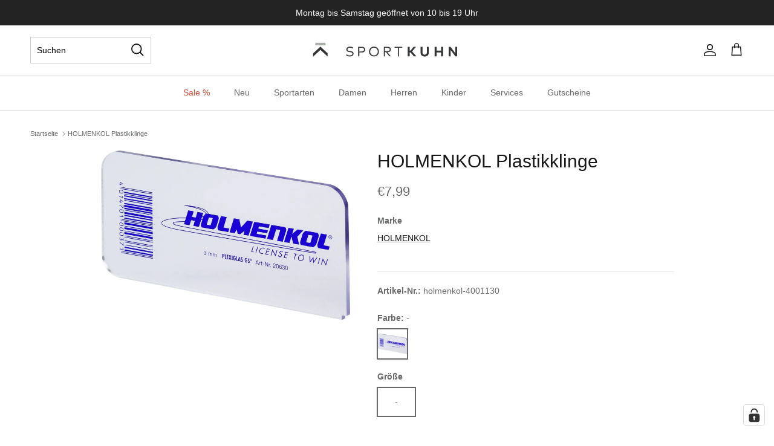

--- FILE ---
content_type: text/html; charset=utf-8
request_url: https://sport-kuhn.de/products/holmenkol-4001130
body_size: 49628
content:
<!doctype html>
<html class="no-js" lang="de" dir="ltr">
<script type="application/javascript" data-authorizedby-entry src="https://app.authorizedpartner.com/badge-integrator/entry/main.js"></script>
<head>

<!-- Google Tag Manager -->
<script>(function(w,d,s,l,i){w[l]=w[l]||[];w[l].push({'gtm.start':
new Date().getTime(),event:'gtm.js'});var f=d.getElementsByTagName(s)[0],
j=d.createElement(s),dl=l!='dataLayer'?'&l='+l:'';j.async=true;j.src=
'https://www.googletagmanager.com/gtm.js?id='+i+dl;f.parentNode.insertBefore(j,f);
})(window,document,'script','dataLayer','GTM-W94XGBK');</script>
<!-- End Google Tag Manager --><meta charset="utf-8">
<meta name="viewport" content="width=device-width,initial-scale=1">
<title>HOLMENKOL Plastikklinge &ndash; Sport Kuhn</title><link rel="canonical" href="https://sport-kuhn.de/products/holmenkol-4001130"><link rel="icon" href="//sport-kuhn.de/cdn/shop/files/Favicon_Kuhn_Neues_Logo_62fcd69d-a7ca-4821-85e1-b7b476887bfd.png?crop=center&height=48&v=1711039394&width=48" type="image/png">
  <link rel="apple-touch-icon" href="//sport-kuhn.de/cdn/shop/files/Favicon_Kuhn_Neues_Logo_62fcd69d-a7ca-4821-85e1-b7b476887bfd.png?crop=center&height=180&v=1711039394&width=180"><meta name="description" content="Mit der praktischen Plexiglasklinge von HOLMENKOL istüberschüssiges Heißwachs blitzschnell und sauber abgezogen. Ein unentbehrliches Utensil für deine Ski- und Snowboardwerkstatt zuhause. Maße: ca. 130 × 60 × 3 mm. Produktdetails: Klinge für ein sauberes Abziehen Einfach und schnell im Gebrauch Anwendung nach dem Wachs"><meta property="og:site_name" content="Sport Kuhn">
<meta property="og:url" content="https://sport-kuhn.de/products/holmenkol-4001130">
<meta property="og:title" content="HOLMENKOL Plastikklinge">
<meta property="og:type" content="product">
<meta property="og:description" content="Mit der praktischen Plexiglasklinge von HOLMENKOL istüberschüssiges Heißwachs blitzschnell und sauber abgezogen. Ein unentbehrliches Utensil für deine Ski- und Snowboardwerkstatt zuhause. Maße: ca. 130 × 60 × 3 mm. Produktdetails: Klinge für ein sauberes Abziehen Einfach und schnell im Gebrauch Anwendung nach dem Wachs"><meta property="og:image" content="http://sport-kuhn.de/cdn/shop/products/holmenkol_plexiklinge_3_mm_20630_000_1111.jpg?crop=center&height=1200&v=1673515312&width=1200">
  <meta property="og:image:secure_url" content="https://sport-kuhn.de/cdn/shop/products/holmenkol_plexiklinge_3_mm_20630_000_1111.jpg?crop=center&height=1200&v=1673515312&width=1200">
  <meta property="og:image:width" content="1400">
  <meta property="og:image:height" content="951"><meta property="og:price:amount" content="7,99">
  <meta property="og:price:currency" content="EUR"><meta name="twitter:card" content="summary_large_image">
<meta name="twitter:title" content="HOLMENKOL Plastikklinge">
<meta name="twitter:description" content="Mit der praktischen Plexiglasklinge von HOLMENKOL istüberschüssiges Heißwachs blitzschnell und sauber abgezogen. Ein unentbehrliches Utensil für deine Ski- und Snowboardwerkstatt zuhause. Maße: ca. 130 × 60 × 3 mm. Produktdetails: Klinge für ein sauberes Abziehen Einfach und schnell im Gebrauch Anwendung nach dem Wachs">
<style>@font-face {
  font-family: Arimo;
  font-weight: 400;
  font-style: normal;
  font-display: fallback;
  src: url("//sport-kuhn.de/cdn/fonts/arimo/arimo_n4.a7efb558ca22d2002248bbe6f302a98edee38e35.woff2") format("woff2"),
       url("//sport-kuhn.de/cdn/fonts/arimo/arimo_n4.0da809f7d1d5ede2a73be7094ac00741efdb6387.woff") format("woff");
}
@font-face {
  font-family: Arimo;
  font-weight: 700;
  font-style: normal;
  font-display: fallback;
  src: url("//sport-kuhn.de/cdn/fonts/arimo/arimo_n7.1d2d0638e6a1228d86beb0e10006e3280ccb2d04.woff2") format("woff2"),
       url("//sport-kuhn.de/cdn/fonts/arimo/arimo_n7.f4b9139e8eac4a17b38b8707044c20f54c3be479.woff") format("woff");
}
@font-face {
  font-family: Arimo;
  font-weight: 500;
  font-style: normal;
  font-display: fallback;
  src: url("//sport-kuhn.de/cdn/fonts/arimo/arimo_n5.a6cc016de05b75be63cb193704728ed8065f04bb.woff2") format("woff2"),
       url("//sport-kuhn.de/cdn/fonts/arimo/arimo_n5.e0d510a292c8c9059b1fcf519004ca9d3a6015a2.woff") format("woff");
}
@font-face {
  font-family: Arimo;
  font-weight: 400;
  font-style: italic;
  font-display: fallback;
  src: url("//sport-kuhn.de/cdn/fonts/arimo/arimo_i4.438ddb21a1b98c7230698d70dc1a21df235701b2.woff2") format("woff2"),
       url("//sport-kuhn.de/cdn/fonts/arimo/arimo_i4.0e1908a0dc1ec32fabb5a03a0c9ee2083f82e3d7.woff") format("woff");
}
@font-face {
  font-family: Arimo;
  font-weight: 700;
  font-style: italic;
  font-display: fallback;
  src: url("//sport-kuhn.de/cdn/fonts/arimo/arimo_i7.b9f09537c29041ec8d51f8cdb7c9b8e4f1f82cb1.woff2") format("woff2"),
       url("//sport-kuhn.de/cdn/fonts/arimo/arimo_i7.ec659fc855f754fd0b1bd052e606bba1058f73da.woff") format("woff");
}
@font-face {
  font-family: Arimo;
  font-weight: 400;
  font-style: normal;
  font-display: fallback;
  src: url("//sport-kuhn.de/cdn/fonts/arimo/arimo_n4.a7efb558ca22d2002248bbe6f302a98edee38e35.woff2") format("woff2"),
       url("//sport-kuhn.de/cdn/fonts/arimo/arimo_n4.0da809f7d1d5ede2a73be7094ac00741efdb6387.woff") format("woff");
}
@font-face {
  font-family: Arimo;
  font-weight: 700;
  font-style: normal;
  font-display: fallback;
  src: url("//sport-kuhn.de/cdn/fonts/arimo/arimo_n7.1d2d0638e6a1228d86beb0e10006e3280ccb2d04.woff2") format("woff2"),
       url("//sport-kuhn.de/cdn/fonts/arimo/arimo_n7.f4b9139e8eac4a17b38b8707044c20f54c3be479.woff") format("woff");
}
@font-face {
  font-family: Arimo;
  font-weight: 400;
  font-style: normal;
  font-display: fallback;
  src: url("//sport-kuhn.de/cdn/fonts/arimo/arimo_n4.a7efb558ca22d2002248bbe6f302a98edee38e35.woff2") format("woff2"),
       url("//sport-kuhn.de/cdn/fonts/arimo/arimo_n4.0da809f7d1d5ede2a73be7094ac00741efdb6387.woff") format("woff");
}
@font-face {
  font-family: Arimo;
  font-weight: 600;
  font-style: normal;
  font-display: fallback;
  src: url("//sport-kuhn.de/cdn/fonts/arimo/arimo_n6.9c18b0befd86597f319b7d7f925727d04c262b32.woff2") format("woff2"),
       url("//sport-kuhn.de/cdn/fonts/arimo/arimo_n6.422bf6679b81a8bfb1b25d19299a53688390c2b9.woff") format("woff");
}
@font-face {
   font-family: "Mark W01 Regular";
   src: ('https://cdn.shopify.com/s/files/1/0510/5034/8743/files/c061ab4d-74ab-4c1c-9399-152de03f973d_02bc00bf-3e5a-4133-88c6-3a163c6c4bf2.woff?v=1728296571');
   font-weight: normal;
   font-style: normal;
}

@font-face {
   font-family: "Mark W01 Bold";
   src: ('https://cdn.shopify.com/s/files/1/0510/5034/8743/files/e478d528-f58a-473a-bf84-d8b21b7f7107_1a264806-bf36-4a0d-b000-6d6b0ab15e9b.woff?v=1728296572');
   font-weight: bold;
   font-style: normal;
}:root {
  --page-container-width:          1600px;
  --reading-container-width:       720px;
  --divider-opacity:               0.14;
  --gutter-large:                  30px;
  --gutter-desktop:                20px;
  --gutter-mobile:                 16px;
  --section-padding:               50px;
  --larger-section-padding:        80px;
  --larger-section-padding-mobile: 60px;
  --largest-section-padding:       110px;
  --aos-animate-duration:          0.6s;

  --base-font-family:              Arimo, sans-serif;
  --base-font-weight:              400;
  --base-font-style:               normal;
  --heading-font-family:           Arimo, sans-serif;
  --heading-font-weight:           400;
  --heading-font-style:            normal;
  --logo-font-family:              Arimo, sans-serif;
  --logo-font-weight:              700;
  --logo-font-style:               normal;
  --nav-font-family:               Arimo, sans-serif;
  --nav-font-weight:               400;
  --nav-font-style:                normal;

  --base-text-size:14px;
  --base-line-height:              1.6;
  --input-text-size:16px;
  --smaller-text-size-1:11px;
  --smaller-text-size-2:14px;
  --smaller-text-size-3:11px;
  --smaller-text-size-4:10px;
  --larger-text-size:30px;
  --super-large-text-size:53px;
  --super-large-mobile-text-size:24px;
  --larger-mobile-text-size:24px;
  --logo-text-size:24px;--btn-letter-spacing: normal;
    --btn-text-transform: none;
    --button-text-size:  14px;
    --quickbuy-button-text-size: 14px;
    --small-feature-link-font-size: 1em;
    --input-btn-padding-top:             1em;
    --input-btn-padding-bottom:          1em;--heading-text-transform:none;
  --nav-text-size:                      14px;
  --mobile-menu-font-weight:            600;

  --body-bg-color:                      255 255 255;
  --bg-color:                           255 255 255;
  --body-text-color:                    103 104 105;
  --text-color:                         103 104 105;

  --header-text-col:                    #171717;--header-text-hover-col:             var(--main-nav-link-hover-col);--header-bg-col:                     #ffffff;
  --heading-color:                     23 23 23;
  --body-heading-color:                23 23 23;
  --heading-divider-col:               #e2e2e2;

  --logo-col:                          #171717;
  --main-nav-bg:                       #ffffff;
  --main-nav-link-col:                 #676869;
  --main-nav-link-hover-col:           #171717;
  --main-nav-link-featured-col:        #ce4834;

  --link-color:                        23 23 23;
  --body-link-color:                   23 23 23;

  --btn-bg-color:                        35 35 35;
  --btn-bg-hover-color:                  54 54 54;
  --btn-border-color:                    35 35 35;
  --btn-border-hover-color:              54 54 54;
  --btn-text-color:                      255 255 255;
  --btn-text-hover-color:                255 255 255;--btn-alt-bg-color:                    255 255 255;
  --btn-alt-text-color:                  35 35 35;
  --btn-alt-border-color:                35 35 35;
  --btn-alt-border-hover-color:          35 35 35;--btn-ter-bg-color:                    235 235 235;
  --btn-ter-text-color:                  52 53 54;
  --btn-ter-bg-hover-color:              35 35 35;
  --btn-ter-text-hover-color:            255 255 255;--btn-border-radius: 0;--color-scheme-default:                             #ffffff;
  --color-scheme-default-color:                       255 255 255;
  --color-scheme-default-text-color:                  103 104 105;
  --color-scheme-default-head-color:                  23 23 23;
  --color-scheme-default-link-color:                  23 23 23;
  --color-scheme-default-btn-text-color:              255 255 255;
  --color-scheme-default-btn-text-hover-color:        255 255 255;
  --color-scheme-default-btn-bg-color:                35 35 35;
  --color-scheme-default-btn-bg-hover-color:          54 54 54;
  --color-scheme-default-btn-border-color:            35 35 35;
  --color-scheme-default-btn-border-hover-color:      54 54 54;
  --color-scheme-default-btn-alt-text-color:          35 35 35;
  --color-scheme-default-btn-alt-bg-color:            255 255 255;
  --color-scheme-default-btn-alt-border-color:        35 35 35;
  --color-scheme-default-btn-alt-border-hover-color:  35 35 35;

  --color-scheme-1:                             #f7f7f8;
  --color-scheme-1-color:                       247 247 248;
  --color-scheme-1-text-color:                  103 104 105;
  --color-scheme-1-head-color:                  23 23 23;
  --color-scheme-1-link-color:                  23 23 23;
  --color-scheme-1-btn-text-color:              255 255 255;
  --color-scheme-1-btn-text-hover-color:        255 255 255;
  --color-scheme-1-btn-bg-color:                35 35 35;
  --color-scheme-1-btn-bg-hover-color:          0 0 0;
  --color-scheme-1-btn-border-color:            35 35 35;
  --color-scheme-1-btn-border-hover-color:      0 0 0;
  --color-scheme-1-btn-alt-text-color:          35 35 35;
  --color-scheme-1-btn-alt-bg-color:            255 255 255;
  --color-scheme-1-btn-alt-border-color:        35 35 35;
  --color-scheme-1-btn-alt-border-hover-color:  35 35 35;

  --color-scheme-2:                             #232323;
  --color-scheme-2-color:                       35 35 35;
  --color-scheme-2-text-color:                  255 255 255;
  --color-scheme-2-head-color:                  255 255 255;
  --color-scheme-2-link-color:                  255 255 255;
  --color-scheme-2-btn-text-color:              23 23 23;
  --color-scheme-2-btn-text-hover-color:        23 23 23;
  --color-scheme-2-btn-bg-color:                255 255 255;
  --color-scheme-2-btn-bg-hover-color:          226 226 226;
  --color-scheme-2-btn-border-color:            255 255 255;
  --color-scheme-2-btn-border-hover-color:      226 226 226;
  --color-scheme-2-btn-alt-text-color:          23 23 23;
  --color-scheme-2-btn-alt-bg-color:            255 255 255;
  --color-scheme-2-btn-alt-border-color:        23 23 23;
  --color-scheme-2-btn-alt-border-hover-color:  23 23 23;

  /* Shop Pay payment terms */
  --payment-terms-background-color:    #ffffff;--quickbuy-bg: 247 247 248;--body-input-background-color:       rgb(var(--body-bg-color));
  --input-background-color:            rgb(var(--body-bg-color));
  --body-input-text-color:             var(--body-text-color);
  --input-text-color:                  var(--body-text-color);
  --body-input-border-color:           rgb(217, 217, 218);
  --input-border-color:                rgb(217, 217, 218);
  --input-border-color-hover:          rgb(171, 172, 173);
  --input-border-color-active:         rgb(103, 104, 105);

  --swatch-cross-svg:                  url("data:image/svg+xml,%3Csvg xmlns='http://www.w3.org/2000/svg' width='240' height='240' viewBox='0 0 24 24' fill='none' stroke='rgb(217, 217, 218)' stroke-width='0.09' preserveAspectRatio='none' %3E%3Cline x1='24' y1='0' x2='0' y2='24'%3E%3C/line%3E%3C/svg%3E");
  --swatch-cross-hover:                url("data:image/svg+xml,%3Csvg xmlns='http://www.w3.org/2000/svg' width='240' height='240' viewBox='0 0 24 24' fill='none' stroke='rgb(171, 172, 173)' stroke-width='0.09' preserveAspectRatio='none' %3E%3Cline x1='24' y1='0' x2='0' y2='24'%3E%3C/line%3E%3C/svg%3E");
  --swatch-cross-active:               url("data:image/svg+xml,%3Csvg xmlns='http://www.w3.org/2000/svg' width='240' height='240' viewBox='0 0 24 24' fill='none' stroke='rgb(103, 104, 105)' stroke-width='0.09' preserveAspectRatio='none' %3E%3Cline x1='24' y1='0' x2='0' y2='24'%3E%3C/line%3E%3C/svg%3E");

  --footer-divider-col:                #e4e4e4;
  --footer-text-col:                   103 104 105;
  --footer-heading-col:                23 23 23;
  --footer-bg:                         #f7f7f8;--product-label-overlay-justify: flex-start;--product-label-overlay-align: flex-start;--product-label-overlay-reduction-text:   #ffffff;
  --product-label-overlay-reduction-bg:     #ce4834;
  --product-label-overlay-stock-text:       #ffffff;
  --product-label-overlay-stock-bg:         #4c4c4b;
  --product-label-overlay-new-text:         #808284;
  --product-label-overlay-new-bg:           #ffffff;
  --product-label-overlay-meta-text:        #171717;
  --product-label-overlay-meta-bg:          #66ff65;
  --product-label-sale-text:                #ce4834;
  --product-label-sold-text:                #171717;
  --product-label-preorder-text:            #60a57e;

  --product-block-crop-align:               center;

  
  --product-block-price-align:              flex-start;
  --product-block-price-item-margin-start:  initial;
  --product-block-price-item-margin-end:    .5rem;
  

  --collection-block-image-position:   center center;

  --swatch-picker-image-size:          50px;
  --swatch-crop-align:                 center center;

  --image-overlay-text-color:          255 255 255;--image-overlay-bg:                  rgba(23, 23, 23, 0.12);
  --image-overlay-shadow-start:        rgb(0 0 0 / 0.16);
  --image-overlay-box-opacity:         1.0;.image-overlay--bg-box .text-overlay .text-overlay__text {
      --image-overlay-box-bg: 255 255 255;
      --heading-color: var(--body-heading-color);
      --text-color: var(--body-text-color);
      --link-color: var(--body-link-color);
    }--product-inventory-ok-box-color:            #f2faf0;
  --product-inventory-ok-text-color:           #108043;
  --product-inventory-ok-icon-box-fill-color:  #fff;
  --product-inventory-low-box-color:           #fcf1cd;
  --product-inventory-low-text-color:          #a06c0a;
  --product-inventory-low-icon-box-fill-color: #fff;
  --product-inventory-low-text-color-channels: 16, 128, 67;
  --product-inventory-ok-text-color-channels:  160, 108, 10;

  --rating-star-color: 246 165 41;
}::selection {
    background: rgb(var(--body-heading-color));
    color: rgb(var(--body-bg-color));
  }
  ::-moz-selection {
    background: rgb(var(--body-heading-color));
    color: rgb(var(--body-bg-color));
  }.use-color-scheme--default {
  --product-label-sale-text:           #ce4834;
  --product-label-sold-text:           #171717;
  --product-label-preorder-text:       #60a57e;
  --input-background-color:            rgb(var(--body-bg-color));
  --input-text-color:                  var(--body-input-text-color);
  --input-border-color:                rgb(217, 217, 218);
  --input-border-color-hover:          rgb(171, 172, 173);
  --input-border-color-active:         rgb(103, 104, 105);
}</style>

  <link href="//sport-kuhn.de/cdn/shop/t/120/assets/main.css?v=163079945807456041221761662479" rel="stylesheet" type="text/css" media="all" />
<link rel="preload" as="font" href="//sport-kuhn.de/cdn/fonts/arimo/arimo_n4.a7efb558ca22d2002248bbe6f302a98edee38e35.woff2" type="font/woff2" crossorigin><link rel="preload" as="font" href="//sport-kuhn.de/cdn/fonts/arimo/arimo_n4.a7efb558ca22d2002248bbe6f302a98edee38e35.woff2" type="font/woff2" crossorigin><script>
    document.documentElement.className = document.documentElement.className.replace('no-js', 'js');

    window.theme = {
      info: {
        name: 'Symmetry',
        version: '7.3.0'
      },
      device: {
        hasTouch: window.matchMedia('(any-pointer: coarse)').matches,
        hasHover: window.matchMedia('(hover: hover)').matches
      },
      mediaQueries: {
        md: '(min-width: 768px)',
        productMediaCarouselBreak: '(min-width: 1041px)'
      },
      routes: {
        base: 'https://sport-kuhn.de',
        cart: '/cart',
        cartAdd: '/cart/add.js',
        cartUpdate: '/cart/update.js',
        predictiveSearch: '/search/suggest'
      },
      strings: {
        cartTermsConfirmation: "Sie müssen den Nutzungsbedingungen zustimmen, bevor Sie fortfahren.",
        cartItemsQuantityError: "Du kannst deinem Warenkorb nur [QUANTITY] Stück dieses Artikels hinzufügen.",
        generalSearchViewAll: "Alle Suchergebnisse anzeigen",
        noStock: "Ausverkauft",
        noVariant: "Nicht verfügbar",
        productsProductChooseA: "Wähle ein",
        generalSearchPages: "Seiten",
        generalSearchNoResultsWithoutTerms: "Leider haben wir keine Ergebnisse gefunden",
        shippingCalculator: {
          singleRate: "Es ist eine Versandrate verfügbar für:",
          multipleRates: "Versandkosten verfügbar, beginnend bei:",
          noRates: "Wir liefern nicht an dieses Ziel."
        }
      },
      settings: {
        moneyWithCurrencyFormat: "€{{amount_with_comma_separator}} EUR",
        cartType: "drawer",
        afterAddToCart: "drawer",
        quickbuyStyle: "off",
        externalLinksNewTab: true,
        internalLinksSmoothScroll: true
      }
    }

    theme.inlineNavigationCheck = function() {
      var pageHeader = document.querySelector('.pageheader'),
          inlineNavContainer = pageHeader.querySelector('.logo-area__left__inner'),
          inlineNav = inlineNavContainer.querySelector('.navigation--left');
      if (inlineNav && getComputedStyle(inlineNav).display != 'none') {
        var inlineMenuCentered = document.querySelector('.pageheader--layout-inline-menu-center'),
            logoContainer = document.querySelector('.logo-area__middle__inner');
        if(inlineMenuCentered) {
          var rightWidth = document.querySelector('.logo-area__right__inner').clientWidth,
              middleWidth = logoContainer.clientWidth,
              logoArea = document.querySelector('.logo-area'),
              computedLogoAreaStyle = getComputedStyle(logoArea),
              logoAreaInnerWidth = logoArea.clientWidth - Math.ceil(parseFloat(computedLogoAreaStyle.paddingLeft)) - Math.ceil(parseFloat(computedLogoAreaStyle.paddingRight)),
              availableNavWidth = logoAreaInnerWidth - Math.max(rightWidth, middleWidth) * 2 - 40;
          inlineNavContainer.style.maxWidth = availableNavWidth + 'px';
        }

        var firstInlineNavLink = inlineNav.querySelector('.navigation__item:first-child'),
            lastInlineNavLink = inlineNav.querySelector('.navigation__item:last-child');
        if (lastInlineNavLink) {
          var inlineNavWidth = null;
          if(document.querySelector('html[dir=rtl]')) {
            inlineNavWidth = firstInlineNavLink.offsetLeft - lastInlineNavLink.offsetLeft + firstInlineNavLink.offsetWidth;
          } else {
            inlineNavWidth = lastInlineNavLink.offsetLeft - firstInlineNavLink.offsetLeft + lastInlineNavLink.offsetWidth;
          }
          if (inlineNavContainer.offsetWidth >= inlineNavWidth) {
            pageHeader.classList.add('pageheader--layout-inline-permitted');
            var tallLogo = logoContainer.clientHeight > lastInlineNavLink.clientHeight + 20;
            if (tallLogo) {
              inlineNav.classList.add('navigation--tight-underline');
            } else {
              inlineNav.classList.remove('navigation--tight-underline');
            }
          } else {
            pageHeader.classList.remove('pageheader--layout-inline-permitted');
          }
        }
      }
    };

    theme.setInitialHeaderHeightProperty = () => {
      const section = document.querySelector('.section-header');
      if (section) {
        document.documentElement.style.setProperty('--theme-header-height', Math.ceil(section.clientHeight) + 'px');
      }
    };
  </script>

  <script src="//sport-kuhn.de/cdn/shop/t/120/assets/main.js?v=2387850603753554211753184338" defer></script>
    <script src="//sport-kuhn.de/cdn/shop/t/120/assets/animate-on-scroll.js?v=15249566486942820451753184338" defer></script>
    <link href="//sport-kuhn.de/cdn/shop/t/120/assets/animate-on-scroll.css?v=116824741000487223811753184338" rel="stylesheet" type="text/css" media="all" />
  

  <script>window.performance && window.performance.mark && window.performance.mark('shopify.content_for_header.start');</script><meta name="google-site-verification" content="LNzFmf5NB1mFe5XIz_3FIZqRhp4ArZV7U11jXw3Fxz4">
<meta name="google-site-verification" content="LNzFmf5NB1mFe5XIz_3FIZqRhp4ArZV7U11jXw3Fxz4">
<meta name="facebook-domain-verification" content="faw9umuda3iyqtfki8tff0ksiv9rw9">
<meta id="shopify-digital-wallet" name="shopify-digital-wallet" content="/51050348743/digital_wallets/dialog">
<meta name="shopify-checkout-api-token" content="12bda4a7fbf50ca72738cbc65397c205">
<meta id="in-context-paypal-metadata" data-shop-id="51050348743" data-venmo-supported="false" data-environment="production" data-locale="de_DE" data-paypal-v4="true" data-currency="EUR">
<link rel="alternate" type="application/json+oembed" href="https://sport-kuhn.de/products/holmenkol-4001130.oembed">
<script async="async" src="/checkouts/internal/preloads.js?locale=de-DE"></script>
<script id="apple-pay-shop-capabilities" type="application/json">{"shopId":51050348743,"countryCode":"DE","currencyCode":"EUR","merchantCapabilities":["supports3DS"],"merchantId":"gid:\/\/shopify\/Shop\/51050348743","merchantName":"Sport Kuhn","requiredBillingContactFields":["postalAddress","email"],"requiredShippingContactFields":["postalAddress","email"],"shippingType":"shipping","supportedNetworks":["visa","maestro","masterCard"],"total":{"type":"pending","label":"Sport Kuhn","amount":"1.00"},"shopifyPaymentsEnabled":true,"supportsSubscriptions":true}</script>
<script id="shopify-features" type="application/json">{"accessToken":"12bda4a7fbf50ca72738cbc65397c205","betas":["rich-media-storefront-analytics"],"domain":"sport-kuhn.de","predictiveSearch":true,"shopId":51050348743,"locale":"de"}</script>
<script>var Shopify = Shopify || {};
Shopify.shop = "intersport-kuhn.myshopify.com";
Shopify.locale = "de";
Shopify.currency = {"active":"EUR","rate":"1.0"};
Shopify.country = "DE";
Shopify.theme = {"name":"Symmetry - Barrierefrei","id":182784557322,"schema_name":"Symmetry","schema_version":"7.3.0","theme_store_id":null,"role":"main"};
Shopify.theme.handle = "null";
Shopify.theme.style = {"id":null,"handle":null};
Shopify.cdnHost = "sport-kuhn.de/cdn";
Shopify.routes = Shopify.routes || {};
Shopify.routes.root = "/";</script>
<script type="module">!function(o){(o.Shopify=o.Shopify||{}).modules=!0}(window);</script>
<script>!function(o){function n(){var o=[];function n(){o.push(Array.prototype.slice.apply(arguments))}return n.q=o,n}var t=o.Shopify=o.Shopify||{};t.loadFeatures=n(),t.autoloadFeatures=n()}(window);</script>
<script id="shop-js-analytics" type="application/json">{"pageType":"product"}</script>
<script defer="defer" async type="module" src="//sport-kuhn.de/cdn/shopifycloud/shop-js/modules/v2/client.init-shop-cart-sync_D96QZrIF.de.esm.js"></script>
<script defer="defer" async type="module" src="//sport-kuhn.de/cdn/shopifycloud/shop-js/modules/v2/chunk.common_SV6uigsF.esm.js"></script>
<script type="module">
  await import("//sport-kuhn.de/cdn/shopifycloud/shop-js/modules/v2/client.init-shop-cart-sync_D96QZrIF.de.esm.js");
await import("//sport-kuhn.de/cdn/shopifycloud/shop-js/modules/v2/chunk.common_SV6uigsF.esm.js");

  window.Shopify.SignInWithShop?.initShopCartSync?.({"fedCMEnabled":true,"windoidEnabled":true});

</script>
<script>(function() {
  var isLoaded = false;
  function asyncLoad() {
    if (isLoaded) return;
    isLoaded = true;
    var urls = ["https:\/\/plugin.brevo.com\/integrations\/api\/automation\/script?user_connection_id=6138b3a28777223ef33a4352\u0026ma-key=ktbzk5n9ejst1oycrwqcpjhk\u0026shop=intersport-kuhn.myshopify.com","https:\/\/plugin.brevo.com\/integrations\/api\/sy\/cart_tracking\/script?user_connection_id=6138b3a28777223ef33a4352\u0026ma-key=ktbzk5n9ejst1oycrwqcpjhk\u0026shop=intersport-kuhn.myshopify.com"];
    for (var i = 0; i < urls.length; i++) {
      var s = document.createElement('script');
      s.type = 'text/javascript';
      s.async = true;
      s.src = urls[i];
      var x = document.getElementsByTagName('script')[0];
      x.parentNode.insertBefore(s, x);
    }
  };
  if(window.attachEvent) {
    window.attachEvent('onload', asyncLoad);
  } else {
    window.addEventListener('load', asyncLoad, false);
  }
})();</script>
<script id="__st">var __st={"a":51050348743,"offset":3600,"reqid":"671c22b0-b808-4781-a91d-7ef692559747-1768426809","pageurl":"sport-kuhn.de\/products\/holmenkol-4001130","u":"c0d870df07b2","p":"product","rtyp":"product","rid":6156424839367};</script>
<script>window.ShopifyPaypalV4VisibilityTracking = true;</script>
<script id="captcha-bootstrap">!function(){'use strict';const t='contact',e='account',n='new_comment',o=[[t,t],['blogs',n],['comments',n],[t,'customer']],c=[[e,'customer_login'],[e,'guest_login'],[e,'recover_customer_password'],[e,'create_customer']],r=t=>t.map((([t,e])=>`form[action*='/${t}']:not([data-nocaptcha='true']) input[name='form_type'][value='${e}']`)).join(','),a=t=>()=>t?[...document.querySelectorAll(t)].map((t=>t.form)):[];function s(){const t=[...o],e=r(t);return a(e)}const i='password',u='form_key',d=['recaptcha-v3-token','g-recaptcha-response','h-captcha-response',i],f=()=>{try{return window.sessionStorage}catch{return}},m='__shopify_v',_=t=>t.elements[u];function p(t,e,n=!1){try{const o=window.sessionStorage,c=JSON.parse(o.getItem(e)),{data:r}=function(t){const{data:e,action:n}=t;return t[m]||n?{data:e,action:n}:{data:t,action:n}}(c);for(const[e,n]of Object.entries(r))t.elements[e]&&(t.elements[e].value=n);n&&o.removeItem(e)}catch(o){console.error('form repopulation failed',{error:o})}}const l='form_type',E='cptcha';function T(t){t.dataset[E]=!0}const w=window,h=w.document,L='Shopify',v='ce_forms',y='captcha';let A=!1;((t,e)=>{const n=(g='f06e6c50-85a8-45c8-87d0-21a2b65856fe',I='https://cdn.shopify.com/shopifycloud/storefront-forms-hcaptcha/ce_storefront_forms_captcha_hcaptcha.v1.5.2.iife.js',D={infoText:'Durch hCaptcha geschützt',privacyText:'Datenschutz',termsText:'Allgemeine Geschäftsbedingungen'},(t,e,n)=>{const o=w[L][v],c=o.bindForm;if(c)return c(t,g,e,D).then(n);var r;o.q.push([[t,g,e,D],n]),r=I,A||(h.body.append(Object.assign(h.createElement('script'),{id:'captcha-provider',async:!0,src:r})),A=!0)});var g,I,D;w[L]=w[L]||{},w[L][v]=w[L][v]||{},w[L][v].q=[],w[L][y]=w[L][y]||{},w[L][y].protect=function(t,e){n(t,void 0,e),T(t)},Object.freeze(w[L][y]),function(t,e,n,w,h,L){const[v,y,A,g]=function(t,e,n){const i=e?o:[],u=t?c:[],d=[...i,...u],f=r(d),m=r(i),_=r(d.filter((([t,e])=>n.includes(e))));return[a(f),a(m),a(_),s()]}(w,h,L),I=t=>{const e=t.target;return e instanceof HTMLFormElement?e:e&&e.form},D=t=>v().includes(t);t.addEventListener('submit',(t=>{const e=I(t);if(!e)return;const n=D(e)&&!e.dataset.hcaptchaBound&&!e.dataset.recaptchaBound,o=_(e),c=g().includes(e)&&(!o||!o.value);(n||c)&&t.preventDefault(),c&&!n&&(function(t){try{if(!f())return;!function(t){const e=f();if(!e)return;const n=_(t);if(!n)return;const o=n.value;o&&e.removeItem(o)}(t);const e=Array.from(Array(32),(()=>Math.random().toString(36)[2])).join('');!function(t,e){_(t)||t.append(Object.assign(document.createElement('input'),{type:'hidden',name:u})),t.elements[u].value=e}(t,e),function(t,e){const n=f();if(!n)return;const o=[...t.querySelectorAll(`input[type='${i}']`)].map((({name:t})=>t)),c=[...d,...o],r={};for(const[a,s]of new FormData(t).entries())c.includes(a)||(r[a]=s);n.setItem(e,JSON.stringify({[m]:1,action:t.action,data:r}))}(t,e)}catch(e){console.error('failed to persist form',e)}}(e),e.submit())}));const S=(t,e)=>{t&&!t.dataset[E]&&(n(t,e.some((e=>e===t))),T(t))};for(const o of['focusin','change'])t.addEventListener(o,(t=>{const e=I(t);D(e)&&S(e,y())}));const B=e.get('form_key'),M=e.get(l),P=B&&M;t.addEventListener('DOMContentLoaded',(()=>{const t=y();if(P)for(const e of t)e.elements[l].value===M&&p(e,B);[...new Set([...A(),...v().filter((t=>'true'===t.dataset.shopifyCaptcha))])].forEach((e=>S(e,t)))}))}(h,new URLSearchParams(w.location.search),n,t,e,['guest_login'])})(!1,!0)}();</script>
<script integrity="sha256-4kQ18oKyAcykRKYeNunJcIwy7WH5gtpwJnB7kiuLZ1E=" data-source-attribution="shopify.loadfeatures" defer="defer" src="//sport-kuhn.de/cdn/shopifycloud/storefront/assets/storefront/load_feature-a0a9edcb.js" crossorigin="anonymous"></script>
<script data-source-attribution="shopify.dynamic_checkout.dynamic.init">var Shopify=Shopify||{};Shopify.PaymentButton=Shopify.PaymentButton||{isStorefrontPortableWallets:!0,init:function(){window.Shopify.PaymentButton.init=function(){};var t=document.createElement("script");t.src="https://sport-kuhn.de/cdn/shopifycloud/portable-wallets/latest/portable-wallets.de.js",t.type="module",document.head.appendChild(t)}};
</script>
<script data-source-attribution="shopify.dynamic_checkout.buyer_consent">
  function portableWalletsHideBuyerConsent(e){var t=document.getElementById("shopify-buyer-consent"),n=document.getElementById("shopify-subscription-policy-button");t&&n&&(t.classList.add("hidden"),t.setAttribute("aria-hidden","true"),n.removeEventListener("click",e))}function portableWalletsShowBuyerConsent(e){var t=document.getElementById("shopify-buyer-consent"),n=document.getElementById("shopify-subscription-policy-button");t&&n&&(t.classList.remove("hidden"),t.removeAttribute("aria-hidden"),n.addEventListener("click",e))}window.Shopify?.PaymentButton&&(window.Shopify.PaymentButton.hideBuyerConsent=portableWalletsHideBuyerConsent,window.Shopify.PaymentButton.showBuyerConsent=portableWalletsShowBuyerConsent);
</script>
<script>
  function portableWalletsCleanup(e){e&&e.src&&console.error("Failed to load portable wallets script "+e.src);var t=document.querySelectorAll("shopify-accelerated-checkout .shopify-payment-button__skeleton, shopify-accelerated-checkout-cart .wallet-cart-button__skeleton"),e=document.getElementById("shopify-buyer-consent");for(let e=0;e<t.length;e++)t[e].remove();e&&e.remove()}function portableWalletsNotLoadedAsModule(e){e instanceof ErrorEvent&&"string"==typeof e.message&&e.message.includes("import.meta")&&"string"==typeof e.filename&&e.filename.includes("portable-wallets")&&(window.removeEventListener("error",portableWalletsNotLoadedAsModule),window.Shopify.PaymentButton.failedToLoad=e,"loading"===document.readyState?document.addEventListener("DOMContentLoaded",window.Shopify.PaymentButton.init):window.Shopify.PaymentButton.init())}window.addEventListener("error",portableWalletsNotLoadedAsModule);
</script>

<script type="module" src="https://sport-kuhn.de/cdn/shopifycloud/portable-wallets/latest/portable-wallets.de.js" onError="portableWalletsCleanup(this)" crossorigin="anonymous"></script>
<script nomodule>
  document.addEventListener("DOMContentLoaded", portableWalletsCleanup);
</script>

<link id="shopify-accelerated-checkout-styles" rel="stylesheet" media="screen" href="https://sport-kuhn.de/cdn/shopifycloud/portable-wallets/latest/accelerated-checkout-backwards-compat.css" crossorigin="anonymous">
<style id="shopify-accelerated-checkout-cart">
        #shopify-buyer-consent {
  margin-top: 1em;
  display: inline-block;
  width: 100%;
}

#shopify-buyer-consent.hidden {
  display: none;
}

#shopify-subscription-policy-button {
  background: none;
  border: none;
  padding: 0;
  text-decoration: underline;
  font-size: inherit;
  cursor: pointer;
}

#shopify-subscription-policy-button::before {
  box-shadow: none;
}

      </style>
<script id="sections-script" data-sections="related-products" defer="defer" src="//sport-kuhn.de/cdn/shop/t/120/compiled_assets/scripts.js?44536"></script>
<script>window.performance && window.performance.mark && window.performance.mark('shopify.content_for_header.end');</script>
<!-- CC Custom Head Start --><!-- CC Custom Head End -->

<!-- BEGIN app block: shopify://apps/complianz-gdpr-cookie-consent/blocks/bc-block/e49729f0-d37d-4e24-ac65-e0e2f472ac27 -->

    
    
    
<link id='complianz-css' rel="stylesheet" href=https://cdn.shopify.com/extensions/019a2fb2-ee57-75e6-ac86-acfd14822c1d/gdpr-legal-cookie-74/assets/complainz.css media="print" onload="this.media='all'">
    <style>
        #Compliance-iframe.Compliance-iframe-branded > div.purposes-header,
        #Compliance-iframe.Compliance-iframe-branded > div.cmplc-cmp-header,
        #purposes-container > div.purposes-header,
        #Compliance-cs-banner .Compliance-cs-brand {
            background-color: #ffffff !important;
            color: #000000!important;
        }
        #Compliance-iframe.Compliance-iframe-branded .purposes-header .cmplc-btn-cp ,
        #Compliance-iframe.Compliance-iframe-branded .purposes-header .cmplc-btn-cp:hover,
        #Compliance-iframe.Compliance-iframe-branded .purposes-header .cmplc-btn-back:hover  {
            background-color: #ffffff !important;
            opacity: 1 !important;
        }
        #Compliance-cs-banner .cmplc-toggle .cmplc-toggle-label {
            color: #ffffff!important;
        }
        #Compliance-iframe.Compliance-iframe-branded .purposes-header .cmplc-btn-cp:hover,
        #Compliance-iframe.Compliance-iframe-branded .purposes-header .cmplc-btn-back:hover {
            background-color: #000000!important;
            color: #ffffff!important;
        }
        #Compliance-cs-banner #Compliance-cs-title {
            font-size: 14px !important;
        }
        #Compliance-cs-banner .Compliance-cs-content,
        #Compliance-cs-title,
        .cmplc-toggle-checkbox.granular-control-checkbox span {
            background-color: #ffffff !important;
            color: #000000 !important;
            font-size: 14px !important;
        }
        #Compliance-cs-banner .Compliance-cs-close-btn {
            font-size: 14px !important;
            background-color: #ffffff !important;
        }
        #Compliance-cs-banner .Compliance-cs-opt-group {
            color: #ffffff !important;
        }
        #Compliance-cs-banner .Compliance-cs-opt-group button,
        .Compliance-alert button.Compliance-button-cancel {
            background-color: #ffffff!important;
            color: #000000!important;
        }
        #Compliance-cs-banner .Compliance-cs-opt-group button.Compliance-cs-accept-btn,
        #Compliance-cs-banner .Compliance-cs-opt-group button.Compliance-cs-btn-primary,
        .Compliance-alert button.Compliance-button-confirm {
            background-color: #232323 !important;
            color: #FFFFFF !important;
        }
        #Compliance-cs-banner .Compliance-cs-opt-group button.Compliance-cs-reject-btn {
            background-color: #232323!important;
            color: #FFFFFF!important;
        }

        #Compliance-cs-banner .Compliance-banner-content button {
            cursor: pointer !important;
            color: currentColor !important;
            text-decoration: underline !important;
            border: none !important;
            background-color: transparent !important;
            font-size: 100% !important;
            padding: 0 !important;
        }

        #Compliance-cs-banner .Compliance-cs-opt-group button {
            border-radius: 4px !important;
            padding-block: 10px !important;
        }
        @media (min-width: 640px) {
            #Compliance-cs-banner.Compliance-cs-default-floating:not(.Compliance-cs-top):not(.Compliance-cs-center) .Compliance-cs-container, #Compliance-cs-banner.Compliance-cs-default-floating:not(.Compliance-cs-bottom):not(.Compliance-cs-center) .Compliance-cs-container, #Compliance-cs-banner.Compliance-cs-default-floating.Compliance-cs-center:not(.Compliance-cs-top):not(.Compliance-cs-bottom) .Compliance-cs-container {
                width: 560px !important;
            }
            #Compliance-cs-banner.Compliance-cs-default-floating:not(.Compliance-cs-top):not(.Compliance-cs-center) .Compliance-cs-opt-group, #Compliance-cs-banner.Compliance-cs-default-floating:not(.Compliance-cs-bottom):not(.Compliance-cs-center) .Compliance-cs-opt-group, #Compliance-cs-banner.Compliance-cs-default-floating.Compliance-cs-center:not(.Compliance-cs-top):not(.Compliance-cs-bottom) .Compliance-cs-opt-group {
                flex-direction: row !important;
            }
            #Compliance-cs-banner .Compliance-cs-opt-group button:not(:last-of-type),
            #Compliance-cs-banner .Compliance-cs-opt-group button {
                margin-right: 4px !important;
            }
            #Compliance-cs-banner .Compliance-cs-container .Compliance-cs-brand {
                position: relative !important;
                inset-block-start: 6px;
            }
        }
        #Compliance-cs-banner.Compliance-cs-default-floating:not(.Compliance-cs-top):not(.Compliance-cs-center) .Compliance-cs-opt-group > div, #Compliance-cs-banner.Compliance-cs-default-floating:not(.Compliance-cs-bottom):not(.Compliance-cs-center) .Compliance-cs-opt-group > div, #Compliance-cs-banner.Compliance-cs-default-floating.Compliance-cs-center:not(.Compliance-cs-top):not(.Compliance-cs-bottom) .Compliance-cs-opt-group > div {
            flex-direction: row-reverse;
            width: 100% !important;
        }

        .Compliance-cs-brand-badge-outer, .Compliance-cs-brand-badge, #Compliance-cs-banner.Compliance-cs-default-floating.Compliance-cs-bottom .Compliance-cs-brand-badge-outer,
        #Compliance-cs-banner.Compliance-cs-default.Compliance-cs-bottom .Compliance-cs-brand-badge-outer,
        #Compliance-cs-banner.Compliance-cs-default:not(.Compliance-cs-left) .Compliance-cs-brand-badge-outer,
        #Compliance-cs-banner.Compliance-cs-default-floating:not(.Compliance-cs-left) .Compliance-cs-brand-badge-outer {
            display: none !important
        }

        #Compliance-cs-banner:not(.Compliance-cs-top):not(.Compliance-cs-bottom) .Compliance-cs-container.Compliance-cs-themed {
            flex-direction: row !important;
        }

        #Compliance-cs-banner #Compliance-cs-title,
        #Compliance-cs-banner #Compliance-cs-custom-title {
            justify-self: center !important;
            font-size: 14px !important;
            font-family: -apple-system,sans-serif !important;
            margin-inline: auto !important;
            width: 55% !important;
            text-align: center;
            font-weight: 600;
            visibility: unset;
        }

        @media (max-width: 640px) {
            #Compliance-cs-banner #Compliance-cs-title,
            #Compliance-cs-banner #Compliance-cs-custom-title {
                display: block;
            }
        }

        #Compliance-cs-banner .Compliance-cs-brand img {
            max-width: 110px !important;
            min-height: 32px !important;
        }
        #Compliance-cs-banner .Compliance-cs-container .Compliance-cs-brand {
            background: none !important;
            padding: 0px !important;
            margin-block-start:10px !important;
            margin-inline-start:16px !important;
        }

        #Compliance-cs-banner .Compliance-cs-opt-group button {
            padding-inline: 4px !important;
        }

    </style>
    
    
    
    

    <script type="text/javascript">
        function loadScript(src) {
            return new Promise((resolve, reject) => {
                const s = document.createElement("script");
                s.src = src;
                s.charset = "UTF-8";
                s.onload = resolve;
                s.onerror = reject;
                document.head.appendChild(s);
            });
        }

        function filterGoogleConsentModeURLs(domainsArray) {
            const googleConsentModeComplianzURls = [
                // 197, # Google Tag Manager:
                {"domain":"s.www.googletagmanager.com", "path":""},
                {"domain":"www.tagmanager.google.com", "path":""},
                {"domain":"www.googletagmanager.com", "path":""},
                {"domain":"googletagmanager.com", "path":""},
                {"domain":"tagassistant.google.com", "path":""},
                {"domain":"tagmanager.google.com", "path":""},

                // 2110, # Google Analytics 4:
                {"domain":"www.analytics.google.com", "path":""},
                {"domain":"www.google-analytics.com", "path":""},
                {"domain":"ssl.google-analytics.com", "path":""},
                {"domain":"google-analytics.com", "path":""},
                {"domain":"analytics.google.com", "path":""},
                {"domain":"region1.google-analytics.com", "path":""},
                {"domain":"region1.analytics.google.com", "path":""},
                {"domain":"*.google-analytics.com", "path":""},
                {"domain":"www.googletagmanager.com", "path":"/gtag/js?id=G"},
                {"domain":"googletagmanager.com", "path":"/gtag/js?id=UA"},
                {"domain":"www.googletagmanager.com", "path":"/gtag/js?id=UA"},
                {"domain":"googletagmanager.com", "path":"/gtag/js?id=G"},

                // 177, # Google Ads conversion tracking:
                {"domain":"googlesyndication.com", "path":""},
                {"domain":"media.admob.com", "path":""},
                {"domain":"gmodules.com", "path":""},
                {"domain":"ad.ytsa.net", "path":""},
                {"domain":"dartmotif.net", "path":""},
                {"domain":"dmtry.com", "path":""},
                {"domain":"go.channelintelligence.com", "path":""},
                {"domain":"googleusercontent.com", "path":""},
                {"domain":"googlevideo.com", "path":""},
                {"domain":"gvt1.com", "path":""},
                {"domain":"links.channelintelligence.com", "path":""},
                {"domain":"obrasilinteirojoga.com.br", "path":""},
                {"domain":"pcdn.tcgmsrv.net", "path":""},
                {"domain":"rdr.tag.channelintelligence.com", "path":""},
                {"domain":"static.googleadsserving.cn", "path":""},
                {"domain":"studioapi.doubleclick.com", "path":""},
                {"domain":"teracent.net", "path":""},
                {"domain":"ttwbs.channelintelligence.com", "path":""},
                {"domain":"wtb.channelintelligence.com", "path":""},
                {"domain":"youknowbest.com", "path":""},
                {"domain":"doubleclick.net", "path":""},
                {"domain":"redirector.gvt1.com", "path":""},

                //116, # Google Ads Remarketing
                {"domain":"googlesyndication.com", "path":""},
                {"domain":"media.admob.com", "path":""},
                {"domain":"gmodules.com", "path":""},
                {"domain":"ad.ytsa.net", "path":""},
                {"domain":"dartmotif.net", "path":""},
                {"domain":"dmtry.com", "path":""},
                {"domain":"go.channelintelligence.com", "path":""},
                {"domain":"googleusercontent.com", "path":""},
                {"domain":"googlevideo.com", "path":""},
                {"domain":"gvt1.com", "path":""},
                {"domain":"links.channelintelligence.com", "path":""},
                {"domain":"obrasilinteirojoga.com.br", "path":""},
                {"domain":"pcdn.tcgmsrv.net", "path":""},
                {"domain":"rdr.tag.channelintelligence.com", "path":""},
                {"domain":"static.googleadsserving.cn", "path":""},
                {"domain":"studioapi.doubleclick.com", "path":""},
                {"domain":"teracent.net", "path":""},
                {"domain":"ttwbs.channelintelligence.com", "path":""},
                {"domain":"wtb.channelintelligence.com", "path":""},
                {"domain":"youknowbest.com", "path":""},
                {"domain":"doubleclick.net", "path":""},
                {"domain":"redirector.gvt1.com", "path":""}
            ];

            if (!Array.isArray(domainsArray)) { 
                return [];
            }

            const blockedPairs = new Map();
            for (const rule of googleConsentModeComplianzURls) {
                if (!blockedPairs.has(rule.domain)) {
                    blockedPairs.set(rule.domain, new Set());
                }
                blockedPairs.get(rule.domain).add(rule.path);
            }

            return domainsArray.filter(item => {
                const paths = blockedPairs.get(item.d);
                return !(paths && paths.has(item.p));
            });
        }

        function setupAutoblockingByDomain() {
            // autoblocking by domain
            const autoblockByDomainArray = [];
            const prefixID = '10000' // to not get mixed with real metis ids
            let cmpBlockerDomains = []
            let cmpCmplcVendorsPurposes = {}
            let counter = 1
            for (const object of autoblockByDomainArray) {
                cmpBlockerDomains.push({
                    d: object.d,
                    p: object.path,
                    v: prefixID + counter,
                });
                counter++;
            }
            
            counter = 1
            for (const object of autoblockByDomainArray) {
                cmpCmplcVendorsPurposes[prefixID + counter] = object?.p ?? '1';
                counter++;
            }

            Object.defineProperty(window, "cmp_cmplc_vendors_purposes", {
                get() {
                    return cmpCmplcVendorsPurposes;
                },
                set(value) {
                    cmpCmplcVendorsPurposes = { ...cmpCmplcVendorsPurposes, ...value };
                }
            });
            const basicGmc = false;


            Object.defineProperty(window, "cmp_importblockerdomains", {
                get() {
                    if (basicGmc) {
                        return filterGoogleConsentModeURLs(cmpBlockerDomains);
                    }
                    return cmpBlockerDomains;
                },
                set(value) {
                    cmpBlockerDomains = [ ...cmpBlockerDomains, ...value ];
                }
            });
        }

        function enforceRejectionRecovery() {
            const base = (window._cmplc = window._cmplc || {});
            const featuresHolder = {};

            function lockFlagOn(holder) {
                const desc = Object.getOwnPropertyDescriptor(holder, 'rejection_recovery');
                if (!desc) {
                    Object.defineProperty(holder, 'rejection_recovery', {
                        get() { return true; },
                        set(_) { /* ignore */ },
                        enumerable: true,
                        configurable: false
                    });
                }
                return holder;
            }

            Object.defineProperty(base, 'csFeatures', {
                configurable: false,
                enumerable: true,
                get() {
                    return featuresHolder;
                },
                set(obj) {
                    if (obj && typeof obj === 'object') {
                        Object.keys(obj).forEach(k => {
                            if (k !== 'rejection_recovery') {
                                featuresHolder[k] = obj[k];
                            }
                        });
                    }
                    // we lock it, it won't try to redefine
                    lockFlagOn(featuresHolder);
                }
            });

            // Ensure an object is exposed even if read early
            if (!('csFeatures' in base)) {
                base.csFeatures = {};
            } else {
                // If someone already set it synchronously, merge and lock now.
                base.csFeatures = base.csFeatures;
            }
        }

        function splitDomains(joinedString) {
            if (!joinedString) {
                return []; // empty string -> empty array
            }
            return joinedString.split(";");
        }

        function setupWhitelist() {
            // Whitelist by domain:
            const whitelistString = "";
            const whitelist_array = [...splitDomains(whitelistString)];
            if (Array.isArray(window?.cmp_block_ignoredomains)) {
                window.cmp_block_ignoredomains = [...whitelist_array, ...window.cmp_block_ignoredomains];
            }
        }

        async function initCompliance() {
            const currentCsConfiguration = {"banner":{"acceptButtonDisplay":true,"rejectButtonDisplay":true,"customizeButtonDisplay":true,"position":"float-bottom-center","backgroundOverlay":false,"fontSize":"14px","content":"","title":"","hideTitle":false,"acceptButtonCaption":"","rejectButtonCaption":"","customizeButtonCaption":"","cookiePolicyLinkCaption":"","privacyWidget":true,"privacyWidgetPosition":"bottom-right","logo":"data:image\/svg+xml;base64,[base64]","brandTextColor":"#000000","brandBackgroundColor":"#ffffff","backgroundColor":"#ffffff","textColor":"#000000","acceptButtonColor":"#232323","acceptButtonCaptionColor":"#FFFFFF","rejectButtonColor":"#232323","rejectButtonCaptionColor":"#FFFFFF","customizeButtonColor":"#ffffff","customizeButtonCaptionColor":"#000000","applyStyles":"false"},"privacyWidget":true,"siteId":"4117450","cookiePolicyIds":{"de":31212409}};
            const preview_config = {"format_and_position":{"has_background_overlay":false,"position":"float-bottom-center"},"text":{"fontsize":"14px","content":{"main":{"de":"Wir verwenden Cookies. Viele sind notwendig, um die Website und ihre Funktionen zu betreiben, andere sind für statistische oder Marketingzwecke. Wir verwenden nur die Daten, für die du uns dein Einverständnis gibst. Mit der Entscheidung \"Nur essentielle Cookies akzeptieren\" werden wir keine Cookies setzen, die nicht für den Betrieb der Seite notwendig sind. Du kannst deine Entscheidung jederzeit zurückziehen bzw. ändern, indem du den Bereich \"Cookie Auswahl\" im Footer dieser Seite aufrufst. Hinweis auf Verarbeitung deiner auf dieser Webseite erhobenen Daten in den USA durch Google, Meta, YouTube, X, Linkedin: Indem du auf \"Alle akzeptieren\" klickst, willigst du zugleich gem. Art. 49 Abs. 1 S. 1 lit. a DSGVO ein, dass deine Daten in den USA verarbeitet werden. Die USA werden vom Europäischen Gerichtshof als ein Land mit einem nach EU-Standards unzureichendem Datenschutznivea eingeschätzt. Es besteht insbesondere das Risiko, dass deine Daten durch US-Behörden, zu Kontroll- und Überwachungszwecken, möglicherweise auch ohne Rechtsbehelfsmöglichkeiten, verarbeitet werden können. Wenn du auf \"Nur essentielle Cookiesakzeptieren\" klickst, findet die vorgehend beschriebene Übermittlung nicht statt."},"accept":{"de":"Alle akzeptieren"},"reject":{"de":"Nur essentielle Cookies akzeptieren"},"learnMore":"","cp_caption":{"de":""},"title":"","hideTitle":false}},"theme":{"setting_type":2,"standard":{"subtype":"light"},"color":{"selected_color":"Coral","selected_color_style":"neutral"},"custom":{"main":{"background":"#ffffff","text":"#000000"},"acceptButton":{"background":"#232323","text":"#FFFFFF"},"rejectButton":{"background":"#232323","text":"#FFFFFF"},"learnMoreButton":{"background":"#ffffff","text":"#000000"}},"logo":{"type":3,"add_from_url":{"url":"","brand_header_color":"#ffffff","brand_text_color":"#000000"},"upload":{"src":"data:image\/svg+xml;base64,[base64]","brand_header_color":"#ffffff","brand_text_color":"#000000"}}},"privacyWidget":true,"cookiePolicyPageUrl":"\/pages\/datenschutz","privacyPolicyPageUrl":"\/pages\/datenschutz","primaryDomain":"https:\/\/sport-kuhn.de","privacyWidgetPosition":"bottom-right"};
            const settings = {"businessLocation":"DE","targetLocations":["DE"],"legislations":{"isAutomatic":false,"customLegislations":{"gdprApplies":true,"usprApplies":false,"ccpaApplies":false,"lgpdApplies":false}},"googleConsentMode":true,"enableTcf":false,"fallbackLanguage":"de","emailNotification":true,"reviewModalDismissed":true,"reviewModalDismissedAt":"2025-08-13T12:39:18.804Z","showProgressGuide":false};

            const supportedLangs = [
            'bg','ca','cs','da','de','el','en','en-GB','es','et',
            'fi','fr','hr','hu','it','lt','lv','nl','no','pl',
            'pt','pt-BR','ro','ru','sk','sl','sv'
            ];

            // Build i18n map; prefer globals (e.g., window.it / window.en) if your locale files define them,
            // otherwise fall back to Liquid-injected JSON (cleaned_*).
            const currentLang = "de";
            const fallbackLang = "de";

            let cmplc_i18n = {};

            // fallback first
            (function attachFallback() {
                // If your external locale file defines a global like "window[<lang>]"
                if (typeof window[fallbackLang] !== "undefined") {
                    cmplc_i18n[fallbackLang] = window[fallbackLang];
                    return;
                }
            })();

            // then current
            (function attachCurrent() {
            if (supportedLangs.includes(currentLang)) {
                if (typeof window[currentLang] !== "undefined") {
                    cmplc_i18n[currentLang] = window[currentLang];
                    return;
                }
            }
            })();

            const isPrimaryLang = true;
            const primaryDomain = "https://sport-kuhn.de";
            const cookiePolicyPageUrl = "/pages/datenschutz";
            const privacyPolicyPageUrl = "/pages/datenschutz";

            const cookiePolicyId =
            currentCsConfiguration?.cookiePolicyIds[currentLang] ??
            currentCsConfiguration?.cookiePolicyIds[fallbackLang];

            // 🔴 IMPORTANT: make _cmplc global
            window._cmplc = window?._cmplc || [];
            const _cmplc = window._cmplc;

            _cmplc.csConfiguration = {
                ..._cmplc.csConfiguration,
                ...currentCsConfiguration,
                cookiePolicyId,
                consentOnContinuedBrowsing:  false,
                perPurposeConsent:           true,
                countryDetection:            true,
                enableGdpr:                  settings?.legislations?.customLegislations?.gdprApplies,
                enableUspr:                  settings?.legislations?.customLegislations?.usprApplies,
                enableCcpa:                  settings?.legislations?.customLegislations?.ccpaApplies,
                enableLgpd:                  settings?.legislations?.customLegislations?.lgpdApplies,
                googleConsentMode:           settings?.googleConsentMode,
                uetConsentMode:              settings?.microsoftConsentMode,
                enableTcf:                   settings?.enableTcf,
                tcfPublisherCC:              settings?.businessLocation,
                lang:                        supportedLangs.includes(currentLang) ? currentLang : fallbackLang,
                i18n:                        cmplc_i18n,
                brand:                       'Complianz',
                cookiePolicyInOtherWindow:   true,
                cookiePolicyUrl:             `${primaryDomain}${isPrimaryLang ? '' : '/' + currentLang}${cookiePolicyPageUrl}`,
                privacyPolicyUrl:            `${primaryDomain}${isPrimaryLang ? '' : '/' + currentLang}${privacyPolicyPageUrl}`,
                floatingPreferencesButtonDisplay: currentCsConfiguration?.privacyWidget ? (currentCsConfiguration?.banner?.privacyWidgetPosition ?? 'bottom-right') : false,
                cmpId:                       { tcf: 332 },
                callback:                    {},
                purposes:                    "1, 2, 3, 4, 5",
                promptToAcceptOnBlockedElements: true,
                googleEnableAdvertiserConsentMode: settings?.googleConsentMode && settings?.enableTcf
            };

            const customeContent = preview_config?.text?.content ?? {};
            const titleContent =
            customeContent?.title?.hasOwnProperty(currentLang) ? customeContent?.title[currentLang] :
            customeContent?.title?.hasOwnProperty(fallbackLang) ? customeContent?.title[fallbackLang] : '';
            let mainContent =
            customeContent?.main?.hasOwnProperty(currentLang) ? customeContent?.main[currentLang] :
            customeContent?.main?.hasOwnProperty(fallbackLang) ? customeContent?.main[fallbackLang] : '';
            if (titleContent !== '') {
            mainContent = mainContent !== '' ? `<h2 id='Compliance-cs-custom-title'>${titleContent}</h2>${mainContent}` : '';
            }

            _cmplc.csConfiguration.banner = {
            ..._cmplc.csConfiguration.banner,
            content: mainContent,
            acceptButtonCaption:
                customeContent?.accept?.hasOwnProperty(currentLang) ? customeContent?.accept[currentLang] :
                customeContent?.accept?.hasOwnProperty(fallbackLang) ? customeContent?.accept[fallbackLang] : '',
            rejectButtonCaption:
                customeContent?.reject?.hasOwnProperty(currentLang) ? customeContent?.reject[currentLang] :
                customeContent?.reject?.hasOwnProperty(fallbackLang) ? customeContent?.reject[fallbackLang] : '',
            customizeButtonCaption:
                customeContent?.learnMore?.hasOwnProperty(currentLang) ? customeContent?.learnMore[currentLang] :
                customeContent?.learnMore?.hasOwnProperty(fallbackLang) ? customeContent?.learnMore[fallbackLang] : '',
            cookiePolicyLinkCaption:
                customeContent?.cp_caption?.hasOwnProperty(currentLang) ? customeContent?.cp_caption[currentLang] :
                customeContent?.cp_caption?.hasOwnProperty(fallbackLang) ? customeContent?.cp_caption[fallbackLang] : '',
            };

            var onPreferenceExpressedOrNotNeededCallback = function(prefs) {
                var isPrefEmpty = !prefs || Object.keys(prefs).length === 0;
                var consent = isPrefEmpty ? _cmplc.cs.api.getPreferences() : prefs;
                var shopifyPurposes = {
                    "analytics": [4, 's'],
                    "marketing": [5, 'adv'],
                    "preferences": [2, 3],
                    "sale_of_data": ['s', 'sh'],
                }
                var expressedConsent = {};
                Object.keys(shopifyPurposes).forEach(function(purposeItem) {
                    var purposeExpressed = null
                    shopifyPurposes[purposeItem].forEach(item => {
                    if (consent.purposes && typeof consent.purposes[item] === 'boolean') {
                        purposeExpressed = consent.purposes[item];
                    }
                    if (consent.uspr && typeof consent.uspr[item] === 'boolean' && purposeExpressed !== false) {
                        purposeExpressed = consent.uspr[item];
                    }
                    })
                    if (typeof purposeExpressed === 'boolean') {
                        expressedConsent[purposeItem] = purposeExpressed;
                    }
                })

                var oldConsentOfCustomer = Shopify.customerPrivacy.currentVisitorConsent();
                if (oldConsentOfCustomer["sale_of_data"] !== 'no') {
                    expressedConsent["sale_of_data"] = true;
                }

                window.Shopify.customerPrivacy.setTrackingConsent(expressedConsent, function() {});
            }

            var onCcpaOptOutCallback = function () {
                window.Shopify.customerPrivacy.setTrackingConsent({ "sale_of_data": false });
            }
        
            var onReady = function () {
                const currentConsent = window.Shopify.customerPrivacy.currentVisitorConsent();
                delete currentConsent['sale_of_data'];
                if (Object.values(currentConsent).some(consent => consent !== '') || !_cmplc.cs.state.needsConsent) {
                    return;
                }
                window._cmplc.cs.api.showBanner();
            }

            _cmplc.csConfiguration.callback.onPreferenceExpressedOrNotNeeded = onPreferenceExpressedOrNotNeededCallback;
            _cmplc.csConfiguration.callback.onCcpaOptOut = onCcpaOptOutCallback;
            _cmplc.csConfiguration.callback.onReady = onReady;

            window.dispatchEvent(new CustomEvent('cmplc::configurationIsSet'));
            window.COMPLIANZ_CONFIGURATION_IS_SET = true;

            if (settings?.disableAutoBlocking === true) {
                await loadScript(`https://cs.complianz.io/sync/${currentCsConfiguration.siteId}.js`)
                return;
            }

            // Load Complianz autoblocking AFTER config is set and global
            await loadScript(`https://cs.complianz.io/autoblocking/${currentCsConfiguration.siteId}.js`)
        }

        Promise.all([
            loadScript("https://cdn.shopify.com/extensions/019a2fb2-ee57-75e6-ac86-acfd14822c1d/gdpr-legal-cookie-74/assets/de.js"),
            loadScript("https://cdn.shopify.com/extensions/019a2fb2-ee57-75e6-ac86-acfd14822c1d/gdpr-legal-cookie-74/assets/de.js"),
        ]).then(async () => {
            // Autoblocking by domain:
            enforceRejectionRecovery();
            setupAutoblockingByDomain();
            await initCompliance();
            
        }).catch(async (err) => {
            console.error("Failed to load locale scripts:", err);
            // Autoblocking by domain:
            setupAutoblockingByDomain();
            await initCompliance();
        }).finally(() => {
            // Whitelist by domain:
            setupWhitelist();
            loadScript("https://cdn.complianz.io/cs/compliance_cs.js");
            if(false == true) {
                loadScript("https://cdn.complianz.io/cs/tcf/stub-v2.js");
                loadScript("https://cdn.complianz.io/cs/tcf/safe-tcf-v2.js");
            }
            if(false == true) {
                loadScript("//cdn.complianz.io/cs/gpp/stub.js");
            }
        });
    </script>

    <script>
        window.Shopify.loadFeatures(
            [
                {
                name: 'consent-tracking-api',
                version: '0.1',
                },
            ],
            function(error) {
                if (error) {
                throw error;
                }
            }
        );
    </script>


<!-- END app block --><!-- BEGIN app block: shopify://apps/pagefly-page-builder/blocks/app-embed/83e179f7-59a0-4589-8c66-c0dddf959200 -->

<!-- BEGIN app snippet: pagefly-cro-ab-testing-main -->







<script>
  ;(function () {
    const url = new URL(window.location)
    const viewParam = url.searchParams.get('view')
    if (viewParam && viewParam.includes('variant-pf-')) {
      url.searchParams.set('pf_v', viewParam)
      url.searchParams.delete('view')
      window.history.replaceState({}, '', url)
    }
  })()
</script>



<script type='module'>
  
  window.PAGEFLY_CRO = window.PAGEFLY_CRO || {}

  window.PAGEFLY_CRO['data_debug'] = {
    original_template_suffix: "all_products",
    allow_ab_test: false,
    ab_test_start_time: 0,
    ab_test_end_time: 0,
    today_date_time: 1768426809000,
  }
  window.PAGEFLY_CRO['GA4'] = { enabled: false}
</script>

<!-- END app snippet -->








  <script src='https://cdn.shopify.com/extensions/019bb4f9-aed6-78a3-be91-e9d44663e6bf/pagefly-page-builder-215/assets/pagefly-helper.js' defer='defer'></script>

  <script src='https://cdn.shopify.com/extensions/019bb4f9-aed6-78a3-be91-e9d44663e6bf/pagefly-page-builder-215/assets/pagefly-general-helper.js' defer='defer'></script>

  <script src='https://cdn.shopify.com/extensions/019bb4f9-aed6-78a3-be91-e9d44663e6bf/pagefly-page-builder-215/assets/pagefly-snap-slider.js' defer='defer'></script>

  <script src='https://cdn.shopify.com/extensions/019bb4f9-aed6-78a3-be91-e9d44663e6bf/pagefly-page-builder-215/assets/pagefly-slideshow-v3.js' defer='defer'></script>

  <script src='https://cdn.shopify.com/extensions/019bb4f9-aed6-78a3-be91-e9d44663e6bf/pagefly-page-builder-215/assets/pagefly-slideshow-v4.js' defer='defer'></script>

  <script src='https://cdn.shopify.com/extensions/019bb4f9-aed6-78a3-be91-e9d44663e6bf/pagefly-page-builder-215/assets/pagefly-glider.js' defer='defer'></script>

  <script src='https://cdn.shopify.com/extensions/019bb4f9-aed6-78a3-be91-e9d44663e6bf/pagefly-page-builder-215/assets/pagefly-slideshow-v1-v2.js' defer='defer'></script>

  <script src='https://cdn.shopify.com/extensions/019bb4f9-aed6-78a3-be91-e9d44663e6bf/pagefly-page-builder-215/assets/pagefly-product-media.js' defer='defer'></script>

  <script src='https://cdn.shopify.com/extensions/019bb4f9-aed6-78a3-be91-e9d44663e6bf/pagefly-page-builder-215/assets/pagefly-product.js' defer='defer'></script>


<script id='pagefly-helper-data' type='application/json'>
  {
    "page_optimization": {
      "assets_prefetching": false
    },
    "elements_asset_mapper": {
      "Accordion": "https://cdn.shopify.com/extensions/019bb4f9-aed6-78a3-be91-e9d44663e6bf/pagefly-page-builder-215/assets/pagefly-accordion.js",
      "Accordion3": "https://cdn.shopify.com/extensions/019bb4f9-aed6-78a3-be91-e9d44663e6bf/pagefly-page-builder-215/assets/pagefly-accordion3.js",
      "CountDown": "https://cdn.shopify.com/extensions/019bb4f9-aed6-78a3-be91-e9d44663e6bf/pagefly-page-builder-215/assets/pagefly-countdown.js",
      "GMap1": "https://cdn.shopify.com/extensions/019bb4f9-aed6-78a3-be91-e9d44663e6bf/pagefly-page-builder-215/assets/pagefly-gmap.js",
      "GMap2": "https://cdn.shopify.com/extensions/019bb4f9-aed6-78a3-be91-e9d44663e6bf/pagefly-page-builder-215/assets/pagefly-gmap.js",
      "GMapBasicV2": "https://cdn.shopify.com/extensions/019bb4f9-aed6-78a3-be91-e9d44663e6bf/pagefly-page-builder-215/assets/pagefly-gmap.js",
      "GMapAdvancedV2": "https://cdn.shopify.com/extensions/019bb4f9-aed6-78a3-be91-e9d44663e6bf/pagefly-page-builder-215/assets/pagefly-gmap.js",
      "HTML.Video": "https://cdn.shopify.com/extensions/019bb4f9-aed6-78a3-be91-e9d44663e6bf/pagefly-page-builder-215/assets/pagefly-htmlvideo.js",
      "HTML.Video2": "https://cdn.shopify.com/extensions/019bb4f9-aed6-78a3-be91-e9d44663e6bf/pagefly-page-builder-215/assets/pagefly-htmlvideo2.js",
      "HTML.Video3": "https://cdn.shopify.com/extensions/019bb4f9-aed6-78a3-be91-e9d44663e6bf/pagefly-page-builder-215/assets/pagefly-htmlvideo2.js",
      "BackgroundVideo": "https://cdn.shopify.com/extensions/019bb4f9-aed6-78a3-be91-e9d44663e6bf/pagefly-page-builder-215/assets/pagefly-htmlvideo2.js",
      "Instagram": "https://cdn.shopify.com/extensions/019bb4f9-aed6-78a3-be91-e9d44663e6bf/pagefly-page-builder-215/assets/pagefly-instagram.js",
      "Instagram2": "https://cdn.shopify.com/extensions/019bb4f9-aed6-78a3-be91-e9d44663e6bf/pagefly-page-builder-215/assets/pagefly-instagram.js",
      "Insta3": "https://cdn.shopify.com/extensions/019bb4f9-aed6-78a3-be91-e9d44663e6bf/pagefly-page-builder-215/assets/pagefly-instagram3.js",
      "Tabs": "https://cdn.shopify.com/extensions/019bb4f9-aed6-78a3-be91-e9d44663e6bf/pagefly-page-builder-215/assets/pagefly-tab.js",
      "Tabs3": "https://cdn.shopify.com/extensions/019bb4f9-aed6-78a3-be91-e9d44663e6bf/pagefly-page-builder-215/assets/pagefly-tab3.js",
      "ProductBox": "https://cdn.shopify.com/extensions/019bb4f9-aed6-78a3-be91-e9d44663e6bf/pagefly-page-builder-215/assets/pagefly-cart.js",
      "FBPageBox2": "https://cdn.shopify.com/extensions/019bb4f9-aed6-78a3-be91-e9d44663e6bf/pagefly-page-builder-215/assets/pagefly-facebook.js",
      "FBLikeButton2": "https://cdn.shopify.com/extensions/019bb4f9-aed6-78a3-be91-e9d44663e6bf/pagefly-page-builder-215/assets/pagefly-facebook.js",
      "TwitterFeed2": "https://cdn.shopify.com/extensions/019bb4f9-aed6-78a3-be91-e9d44663e6bf/pagefly-page-builder-215/assets/pagefly-twitter.js",
      "Paragraph4": "https://cdn.shopify.com/extensions/019bb4f9-aed6-78a3-be91-e9d44663e6bf/pagefly-page-builder-215/assets/pagefly-paragraph4.js",

      "AliReviews": "https://cdn.shopify.com/extensions/019bb4f9-aed6-78a3-be91-e9d44663e6bf/pagefly-page-builder-215/assets/pagefly-3rd-elements.js",
      "BackInStock": "https://cdn.shopify.com/extensions/019bb4f9-aed6-78a3-be91-e9d44663e6bf/pagefly-page-builder-215/assets/pagefly-3rd-elements.js",
      "GloboBackInStock": "https://cdn.shopify.com/extensions/019bb4f9-aed6-78a3-be91-e9d44663e6bf/pagefly-page-builder-215/assets/pagefly-3rd-elements.js",
      "GrowaveWishlist": "https://cdn.shopify.com/extensions/019bb4f9-aed6-78a3-be91-e9d44663e6bf/pagefly-page-builder-215/assets/pagefly-3rd-elements.js",
      "InfiniteOptionsShopPad": "https://cdn.shopify.com/extensions/019bb4f9-aed6-78a3-be91-e9d44663e6bf/pagefly-page-builder-215/assets/pagefly-3rd-elements.js",
      "InkybayProductPersonalizer": "https://cdn.shopify.com/extensions/019bb4f9-aed6-78a3-be91-e9d44663e6bf/pagefly-page-builder-215/assets/pagefly-3rd-elements.js",
      "LimeSpot": "https://cdn.shopify.com/extensions/019bb4f9-aed6-78a3-be91-e9d44663e6bf/pagefly-page-builder-215/assets/pagefly-3rd-elements.js",
      "Loox": "https://cdn.shopify.com/extensions/019bb4f9-aed6-78a3-be91-e9d44663e6bf/pagefly-page-builder-215/assets/pagefly-3rd-elements.js",
      "Opinew": "https://cdn.shopify.com/extensions/019bb4f9-aed6-78a3-be91-e9d44663e6bf/pagefly-page-builder-215/assets/pagefly-3rd-elements.js",
      "Powr": "https://cdn.shopify.com/extensions/019bb4f9-aed6-78a3-be91-e9d44663e6bf/pagefly-page-builder-215/assets/pagefly-3rd-elements.js",
      "ProductReviews": "https://cdn.shopify.com/extensions/019bb4f9-aed6-78a3-be91-e9d44663e6bf/pagefly-page-builder-215/assets/pagefly-3rd-elements.js",
      "PushOwl": "https://cdn.shopify.com/extensions/019bb4f9-aed6-78a3-be91-e9d44663e6bf/pagefly-page-builder-215/assets/pagefly-3rd-elements.js",
      "ReCharge": "https://cdn.shopify.com/extensions/019bb4f9-aed6-78a3-be91-e9d44663e6bf/pagefly-page-builder-215/assets/pagefly-3rd-elements.js",
      "Rivyo": "https://cdn.shopify.com/extensions/019bb4f9-aed6-78a3-be91-e9d44663e6bf/pagefly-page-builder-215/assets/pagefly-3rd-elements.js",
      "TrackingMore": "https://cdn.shopify.com/extensions/019bb4f9-aed6-78a3-be91-e9d44663e6bf/pagefly-page-builder-215/assets/pagefly-3rd-elements.js",
      "Vitals": "https://cdn.shopify.com/extensions/019bb4f9-aed6-78a3-be91-e9d44663e6bf/pagefly-page-builder-215/assets/pagefly-3rd-elements.js",
      "Wiser": "https://cdn.shopify.com/extensions/019bb4f9-aed6-78a3-be91-e9d44663e6bf/pagefly-page-builder-215/assets/pagefly-3rd-elements.js"
    },
    "custom_elements_mapper": {
      "pf-click-action-element": "https://cdn.shopify.com/extensions/019bb4f9-aed6-78a3-be91-e9d44663e6bf/pagefly-page-builder-215/assets/pagefly-click-action-element.js",
      "pf-dialog-element": "https://cdn.shopify.com/extensions/019bb4f9-aed6-78a3-be91-e9d44663e6bf/pagefly-page-builder-215/assets/pagefly-dialog-element.js"
    }
  }
</script>


<!-- END app block --><link href="https://monorail-edge.shopifysvc.com" rel="dns-prefetch">
<script>(function(){if ("sendBeacon" in navigator && "performance" in window) {try {var session_token_from_headers = performance.getEntriesByType('navigation')[0].serverTiming.find(x => x.name == '_s').description;} catch {var session_token_from_headers = undefined;}var session_cookie_matches = document.cookie.match(/_shopify_s=([^;]*)/);var session_token_from_cookie = session_cookie_matches && session_cookie_matches.length === 2 ? session_cookie_matches[1] : "";var session_token = session_token_from_headers || session_token_from_cookie || "";function handle_abandonment_event(e) {var entries = performance.getEntries().filter(function(entry) {return /monorail-edge.shopifysvc.com/.test(entry.name);});if (!window.abandonment_tracked && entries.length === 0) {window.abandonment_tracked = true;var currentMs = Date.now();var navigation_start = performance.timing.navigationStart;var payload = {shop_id: 51050348743,url: window.location.href,navigation_start,duration: currentMs - navigation_start,session_token,page_type: "product"};window.navigator.sendBeacon("https://monorail-edge.shopifysvc.com/v1/produce", JSON.stringify({schema_id: "online_store_buyer_site_abandonment/1.1",payload: payload,metadata: {event_created_at_ms: currentMs,event_sent_at_ms: currentMs}}));}}window.addEventListener('pagehide', handle_abandonment_event);}}());</script>
<script id="web-pixels-manager-setup">(function e(e,d,r,n,o){if(void 0===o&&(o={}),!Boolean(null===(a=null===(i=window.Shopify)||void 0===i?void 0:i.analytics)||void 0===a?void 0:a.replayQueue)){var i,a;window.Shopify=window.Shopify||{};var t=window.Shopify;t.analytics=t.analytics||{};var s=t.analytics;s.replayQueue=[],s.publish=function(e,d,r){return s.replayQueue.push([e,d,r]),!0};try{self.performance.mark("wpm:start")}catch(e){}var l=function(){var e={modern:/Edge?\/(1{2}[4-9]|1[2-9]\d|[2-9]\d{2}|\d{4,})\.\d+(\.\d+|)|Firefox\/(1{2}[4-9]|1[2-9]\d|[2-9]\d{2}|\d{4,})\.\d+(\.\d+|)|Chrom(ium|e)\/(9{2}|\d{3,})\.\d+(\.\d+|)|(Maci|X1{2}).+ Version\/(15\.\d+|(1[6-9]|[2-9]\d|\d{3,})\.\d+)([,.]\d+|)( \(\w+\)|)( Mobile\/\w+|) Safari\/|Chrome.+OPR\/(9{2}|\d{3,})\.\d+\.\d+|(CPU[ +]OS|iPhone[ +]OS|CPU[ +]iPhone|CPU IPhone OS|CPU iPad OS)[ +]+(15[._]\d+|(1[6-9]|[2-9]\d|\d{3,})[._]\d+)([._]\d+|)|Android:?[ /-](13[3-9]|1[4-9]\d|[2-9]\d{2}|\d{4,})(\.\d+|)(\.\d+|)|Android.+Firefox\/(13[5-9]|1[4-9]\d|[2-9]\d{2}|\d{4,})\.\d+(\.\d+|)|Android.+Chrom(ium|e)\/(13[3-9]|1[4-9]\d|[2-9]\d{2}|\d{4,})\.\d+(\.\d+|)|SamsungBrowser\/([2-9]\d|\d{3,})\.\d+/,legacy:/Edge?\/(1[6-9]|[2-9]\d|\d{3,})\.\d+(\.\d+|)|Firefox\/(5[4-9]|[6-9]\d|\d{3,})\.\d+(\.\d+|)|Chrom(ium|e)\/(5[1-9]|[6-9]\d|\d{3,})\.\d+(\.\d+|)([\d.]+$|.*Safari\/(?![\d.]+ Edge\/[\d.]+$))|(Maci|X1{2}).+ Version\/(10\.\d+|(1[1-9]|[2-9]\d|\d{3,})\.\d+)([,.]\d+|)( \(\w+\)|)( Mobile\/\w+|) Safari\/|Chrome.+OPR\/(3[89]|[4-9]\d|\d{3,})\.\d+\.\d+|(CPU[ +]OS|iPhone[ +]OS|CPU[ +]iPhone|CPU IPhone OS|CPU iPad OS)[ +]+(10[._]\d+|(1[1-9]|[2-9]\d|\d{3,})[._]\d+)([._]\d+|)|Android:?[ /-](13[3-9]|1[4-9]\d|[2-9]\d{2}|\d{4,})(\.\d+|)(\.\d+|)|Mobile Safari.+OPR\/([89]\d|\d{3,})\.\d+\.\d+|Android.+Firefox\/(13[5-9]|1[4-9]\d|[2-9]\d{2}|\d{4,})\.\d+(\.\d+|)|Android.+Chrom(ium|e)\/(13[3-9]|1[4-9]\d|[2-9]\d{2}|\d{4,})\.\d+(\.\d+|)|Android.+(UC? ?Browser|UCWEB|U3)[ /]?(15\.([5-9]|\d{2,})|(1[6-9]|[2-9]\d|\d{3,})\.\d+)\.\d+|SamsungBrowser\/(5\.\d+|([6-9]|\d{2,})\.\d+)|Android.+MQ{2}Browser\/(14(\.(9|\d{2,})|)|(1[5-9]|[2-9]\d|\d{3,})(\.\d+|))(\.\d+|)|K[Aa][Ii]OS\/(3\.\d+|([4-9]|\d{2,})\.\d+)(\.\d+|)/},d=e.modern,r=e.legacy,n=navigator.userAgent;return n.match(d)?"modern":n.match(r)?"legacy":"unknown"}(),u="modern"===l?"modern":"legacy",c=(null!=n?n:{modern:"",legacy:""})[u],f=function(e){return[e.baseUrl,"/wpm","/b",e.hashVersion,"modern"===e.buildTarget?"m":"l",".js"].join("")}({baseUrl:d,hashVersion:r,buildTarget:u}),m=function(e){var d=e.version,r=e.bundleTarget,n=e.surface,o=e.pageUrl,i=e.monorailEndpoint;return{emit:function(e){var a=e.status,t=e.errorMsg,s=(new Date).getTime(),l=JSON.stringify({metadata:{event_sent_at_ms:s},events:[{schema_id:"web_pixels_manager_load/3.1",payload:{version:d,bundle_target:r,page_url:o,status:a,surface:n,error_msg:t},metadata:{event_created_at_ms:s}}]});if(!i)return console&&console.warn&&console.warn("[Web Pixels Manager] No Monorail endpoint provided, skipping logging."),!1;try{return self.navigator.sendBeacon.bind(self.navigator)(i,l)}catch(e){}var u=new XMLHttpRequest;try{return u.open("POST",i,!0),u.setRequestHeader("Content-Type","text/plain"),u.send(l),!0}catch(e){return console&&console.warn&&console.warn("[Web Pixels Manager] Got an unhandled error while logging to Monorail."),!1}}}}({version:r,bundleTarget:l,surface:e.surface,pageUrl:self.location.href,monorailEndpoint:e.monorailEndpoint});try{o.browserTarget=l,function(e){var d=e.src,r=e.async,n=void 0===r||r,o=e.onload,i=e.onerror,a=e.sri,t=e.scriptDataAttributes,s=void 0===t?{}:t,l=document.createElement("script"),u=document.querySelector("head"),c=document.querySelector("body");if(l.async=n,l.src=d,a&&(l.integrity=a,l.crossOrigin="anonymous"),s)for(var f in s)if(Object.prototype.hasOwnProperty.call(s,f))try{l.dataset[f]=s[f]}catch(e){}if(o&&l.addEventListener("load",o),i&&l.addEventListener("error",i),u)u.appendChild(l);else{if(!c)throw new Error("Did not find a head or body element to append the script");c.appendChild(l)}}({src:f,async:!0,onload:function(){if(!function(){var e,d;return Boolean(null===(d=null===(e=window.Shopify)||void 0===e?void 0:e.analytics)||void 0===d?void 0:d.initialized)}()){var d=window.webPixelsManager.init(e)||void 0;if(d){var r=window.Shopify.analytics;r.replayQueue.forEach((function(e){var r=e[0],n=e[1],o=e[2];d.publishCustomEvent(r,n,o)})),r.replayQueue=[],r.publish=d.publishCustomEvent,r.visitor=d.visitor,r.initialized=!0}}},onerror:function(){return m.emit({status:"failed",errorMsg:"".concat(f," has failed to load")})},sri:function(e){var d=/^sha384-[A-Za-z0-9+/=]+$/;return"string"==typeof e&&d.test(e)}(c)?c:"",scriptDataAttributes:o}),m.emit({status:"loading"})}catch(e){m.emit({status:"failed",errorMsg:(null==e?void 0:e.message)||"Unknown error"})}}})({shopId: 51050348743,storefrontBaseUrl: "https://sport-kuhn.de",extensionsBaseUrl: "https://extensions.shopifycdn.com/cdn/shopifycloud/web-pixels-manager",monorailEndpoint: "https://monorail-edge.shopifysvc.com/unstable/produce_batch",surface: "storefront-renderer",enabledBetaFlags: ["2dca8a86","a0d5f9d2"],webPixelsConfigList: [{"id":"1973584138","configuration":"{\"pixelCode\":\"CV3HAS3C77U4R9L0QBL0\"}","eventPayloadVersion":"v1","runtimeContext":"STRICT","scriptVersion":"22e92c2ad45662f435e4801458fb78cc","type":"APP","apiClientId":4383523,"privacyPurposes":["ANALYTICS","MARKETING","SALE_OF_DATA"],"dataSharingAdjustments":{"protectedCustomerApprovalScopes":["read_customer_address","read_customer_email","read_customer_name","read_customer_personal_data","read_customer_phone"]}},{"id":"1175322890","configuration":"{\"config\":\"{\\\"pixel_id\\\":\\\"G-LHPY48NF13\\\",\\\"target_country\\\":\\\"DE\\\",\\\"gtag_events\\\":[{\\\"type\\\":\\\"begin_checkout\\\",\\\"action_label\\\":\\\"G-LHPY48NF13\\\"},{\\\"type\\\":\\\"search\\\",\\\"action_label\\\":\\\"G-LHPY48NF13\\\"},{\\\"type\\\":\\\"view_item\\\",\\\"action_label\\\":\\\"G-LHPY48NF13\\\"},{\\\"type\\\":\\\"purchase\\\",\\\"action_label\\\":\\\"G-LHPY48NF13\\\"},{\\\"type\\\":\\\"page_view\\\",\\\"action_label\\\":\\\"G-LHPY48NF13\\\"},{\\\"type\\\":\\\"add_payment_info\\\",\\\"action_label\\\":\\\"G-LHPY48NF13\\\"},{\\\"type\\\":\\\"add_to_cart\\\",\\\"action_label\\\":\\\"G-LHPY48NF13\\\"}],\\\"enable_monitoring_mode\\\":false}\"}","eventPayloadVersion":"v1","runtimeContext":"OPEN","scriptVersion":"b2a88bafab3e21179ed38636efcd8a93","type":"APP","apiClientId":1780363,"privacyPurposes":[],"dataSharingAdjustments":{"protectedCustomerApprovalScopes":["read_customer_address","read_customer_email","read_customer_name","read_customer_personal_data","read_customer_phone"]}},{"id":"372211978","configuration":"{\"pixel_id\":\"2691774260977405\",\"pixel_type\":\"facebook_pixel\",\"metaapp_system_user_token\":\"-\"}","eventPayloadVersion":"v1","runtimeContext":"OPEN","scriptVersion":"ca16bc87fe92b6042fbaa3acc2fbdaa6","type":"APP","apiClientId":2329312,"privacyPurposes":["ANALYTICS","MARKETING","SALE_OF_DATA"],"dataSharingAdjustments":{"protectedCustomerApprovalScopes":["read_customer_address","read_customer_email","read_customer_name","read_customer_personal_data","read_customer_phone"]}},{"id":"shopify-app-pixel","configuration":"{}","eventPayloadVersion":"v1","runtimeContext":"STRICT","scriptVersion":"0450","apiClientId":"shopify-pixel","type":"APP","privacyPurposes":["ANALYTICS","MARKETING"]},{"id":"shopify-custom-pixel","eventPayloadVersion":"v1","runtimeContext":"LAX","scriptVersion":"0450","apiClientId":"shopify-pixel","type":"CUSTOM","privacyPurposes":["ANALYTICS","MARKETING"]}],isMerchantRequest: false,initData: {"shop":{"name":"Sport Kuhn","paymentSettings":{"currencyCode":"EUR"},"myshopifyDomain":"intersport-kuhn.myshopify.com","countryCode":"DE","storefrontUrl":"https:\/\/sport-kuhn.de"},"customer":null,"cart":null,"checkout":null,"productVariants":[{"price":{"amount":7.99,"currencyCode":"EUR"},"product":{"title":"HOLMENKOL Plastikklinge","vendor":"HOLMENKOL","id":"6156424839367","untranslatedTitle":"HOLMENKOL Plastikklinge","url":"\/products\/holmenkol-4001130","type":"Skizubehör"},"id":"44117273968906","image":{"src":"\/\/sport-kuhn.de\/cdn\/shop\/products\/holmenkol_plexiklinge_3_mm_20630_000_1111.jpg?v=1673515312"},"sku":"4014701000371","title":"- \/ -","untranslatedTitle":"- \/ -"}],"purchasingCompany":null},},"https://sport-kuhn.de/cdn","7cecd0b6w90c54c6cpe92089d5m57a67346",{"modern":"","legacy":""},{"shopId":"51050348743","storefrontBaseUrl":"https:\/\/sport-kuhn.de","extensionBaseUrl":"https:\/\/extensions.shopifycdn.com\/cdn\/shopifycloud\/web-pixels-manager","surface":"storefront-renderer","enabledBetaFlags":"[\"2dca8a86\", \"a0d5f9d2\"]","isMerchantRequest":"false","hashVersion":"7cecd0b6w90c54c6cpe92089d5m57a67346","publish":"custom","events":"[[\"page_viewed\",{}],[\"product_viewed\",{\"productVariant\":{\"price\":{\"amount\":7.99,\"currencyCode\":\"EUR\"},\"product\":{\"title\":\"HOLMENKOL Plastikklinge\",\"vendor\":\"HOLMENKOL\",\"id\":\"6156424839367\",\"untranslatedTitle\":\"HOLMENKOL Plastikklinge\",\"url\":\"\/products\/holmenkol-4001130\",\"type\":\"Skizubehör\"},\"id\":\"44117273968906\",\"image\":{\"src\":\"\/\/sport-kuhn.de\/cdn\/shop\/products\/holmenkol_plexiklinge_3_mm_20630_000_1111.jpg?v=1673515312\"},\"sku\":\"4014701000371\",\"title\":\"- \/ -\",\"untranslatedTitle\":\"- \/ -\"}}]]"});</script><script>
  window.ShopifyAnalytics = window.ShopifyAnalytics || {};
  window.ShopifyAnalytics.meta = window.ShopifyAnalytics.meta || {};
  window.ShopifyAnalytics.meta.currency = 'EUR';
  var meta = {"product":{"id":6156424839367,"gid":"gid:\/\/shopify\/Product\/6156424839367","vendor":"HOLMENKOL","type":"Skizubehör","handle":"holmenkol-4001130","variants":[{"id":44117273968906,"price":799,"name":"HOLMENKOL Plastikklinge - - \/ -","public_title":"- \/ -","sku":"4014701000371"}],"remote":false},"page":{"pageType":"product","resourceType":"product","resourceId":6156424839367,"requestId":"671c22b0-b808-4781-a91d-7ef692559747-1768426809"}};
  for (var attr in meta) {
    window.ShopifyAnalytics.meta[attr] = meta[attr];
  }
</script>
<script class="analytics">
  (function () {
    var customDocumentWrite = function(content) {
      var jquery = null;

      if (window.jQuery) {
        jquery = window.jQuery;
      } else if (window.Checkout && window.Checkout.$) {
        jquery = window.Checkout.$;
      }

      if (jquery) {
        jquery('body').append(content);
      }
    };

    var hasLoggedConversion = function(token) {
      if (token) {
        return document.cookie.indexOf('loggedConversion=' + token) !== -1;
      }
      return false;
    }

    var setCookieIfConversion = function(token) {
      if (token) {
        var twoMonthsFromNow = new Date(Date.now());
        twoMonthsFromNow.setMonth(twoMonthsFromNow.getMonth() + 2);

        document.cookie = 'loggedConversion=' + token + '; expires=' + twoMonthsFromNow;
      }
    }

    var trekkie = window.ShopifyAnalytics.lib = window.trekkie = window.trekkie || [];
    if (trekkie.integrations) {
      return;
    }
    trekkie.methods = [
      'identify',
      'page',
      'ready',
      'track',
      'trackForm',
      'trackLink'
    ];
    trekkie.factory = function(method) {
      return function() {
        var args = Array.prototype.slice.call(arguments);
        args.unshift(method);
        trekkie.push(args);
        return trekkie;
      };
    };
    for (var i = 0; i < trekkie.methods.length; i++) {
      var key = trekkie.methods[i];
      trekkie[key] = trekkie.factory(key);
    }
    trekkie.load = function(config) {
      trekkie.config = config || {};
      trekkie.config.initialDocumentCookie = document.cookie;
      var first = document.getElementsByTagName('script')[0];
      var script = document.createElement('script');
      script.type = 'text/javascript';
      script.onerror = function(e) {
        var scriptFallback = document.createElement('script');
        scriptFallback.type = 'text/javascript';
        scriptFallback.onerror = function(error) {
                var Monorail = {
      produce: function produce(monorailDomain, schemaId, payload) {
        var currentMs = new Date().getTime();
        var event = {
          schema_id: schemaId,
          payload: payload,
          metadata: {
            event_created_at_ms: currentMs,
            event_sent_at_ms: currentMs
          }
        };
        return Monorail.sendRequest("https://" + monorailDomain + "/v1/produce", JSON.stringify(event));
      },
      sendRequest: function sendRequest(endpointUrl, payload) {
        // Try the sendBeacon API
        if (window && window.navigator && typeof window.navigator.sendBeacon === 'function' && typeof window.Blob === 'function' && !Monorail.isIos12()) {
          var blobData = new window.Blob([payload], {
            type: 'text/plain'
          });

          if (window.navigator.sendBeacon(endpointUrl, blobData)) {
            return true;
          } // sendBeacon was not successful

        } // XHR beacon

        var xhr = new XMLHttpRequest();

        try {
          xhr.open('POST', endpointUrl);
          xhr.setRequestHeader('Content-Type', 'text/plain');
          xhr.send(payload);
        } catch (e) {
          console.log(e);
        }

        return false;
      },
      isIos12: function isIos12() {
        return window.navigator.userAgent.lastIndexOf('iPhone; CPU iPhone OS 12_') !== -1 || window.navigator.userAgent.lastIndexOf('iPad; CPU OS 12_') !== -1;
      }
    };
    Monorail.produce('monorail-edge.shopifysvc.com',
      'trekkie_storefront_load_errors/1.1',
      {shop_id: 51050348743,
      theme_id: 182784557322,
      app_name: "storefront",
      context_url: window.location.href,
      source_url: "//sport-kuhn.de/cdn/s/trekkie.storefront.55c6279c31a6628627b2ba1c5ff367020da294e2.min.js"});

        };
        scriptFallback.async = true;
        scriptFallback.src = '//sport-kuhn.de/cdn/s/trekkie.storefront.55c6279c31a6628627b2ba1c5ff367020da294e2.min.js';
        first.parentNode.insertBefore(scriptFallback, first);
      };
      script.async = true;
      script.src = '//sport-kuhn.de/cdn/s/trekkie.storefront.55c6279c31a6628627b2ba1c5ff367020da294e2.min.js';
      first.parentNode.insertBefore(script, first);
    };
    trekkie.load(
      {"Trekkie":{"appName":"storefront","development":false,"defaultAttributes":{"shopId":51050348743,"isMerchantRequest":null,"themeId":182784557322,"themeCityHash":"10417258110663805964","contentLanguage":"de","currency":"EUR","eventMetadataId":"58dbc8c0-3554-481c-b55f-ab2039974cd3"},"isServerSideCookieWritingEnabled":true,"monorailRegion":"shop_domain","enabledBetaFlags":["65f19447"]},"Session Attribution":{},"S2S":{"facebookCapiEnabled":true,"source":"trekkie-storefront-renderer","apiClientId":580111}}
    );

    var loaded = false;
    trekkie.ready(function() {
      if (loaded) return;
      loaded = true;

      window.ShopifyAnalytics.lib = window.trekkie;

      var originalDocumentWrite = document.write;
      document.write = customDocumentWrite;
      try { window.ShopifyAnalytics.merchantGoogleAnalytics.call(this); } catch(error) {};
      document.write = originalDocumentWrite;

      window.ShopifyAnalytics.lib.page(null,{"pageType":"product","resourceType":"product","resourceId":6156424839367,"requestId":"671c22b0-b808-4781-a91d-7ef692559747-1768426809","shopifyEmitted":true});

      var match = window.location.pathname.match(/checkouts\/(.+)\/(thank_you|post_purchase)/)
      var token = match? match[1]: undefined;
      if (!hasLoggedConversion(token)) {
        setCookieIfConversion(token);
        window.ShopifyAnalytics.lib.track("Viewed Product",{"currency":"EUR","variantId":44117273968906,"productId":6156424839367,"productGid":"gid:\/\/shopify\/Product\/6156424839367","name":"HOLMENKOL Plastikklinge - - \/ -","price":"7.99","sku":"4014701000371","brand":"HOLMENKOL","variant":"- \/ -","category":"Skizubehör","nonInteraction":true,"remote":false},undefined,undefined,{"shopifyEmitted":true});
      window.ShopifyAnalytics.lib.track("monorail:\/\/trekkie_storefront_viewed_product\/1.1",{"currency":"EUR","variantId":44117273968906,"productId":6156424839367,"productGid":"gid:\/\/shopify\/Product\/6156424839367","name":"HOLMENKOL Plastikklinge - - \/ -","price":"7.99","sku":"4014701000371","brand":"HOLMENKOL","variant":"- \/ -","category":"Skizubehör","nonInteraction":true,"remote":false,"referer":"https:\/\/sport-kuhn.de\/products\/holmenkol-4001130"});
      }
    });


        var eventsListenerScript = document.createElement('script');
        eventsListenerScript.async = true;
        eventsListenerScript.src = "//sport-kuhn.de/cdn/shopifycloud/storefront/assets/shop_events_listener-3da45d37.js";
        document.getElementsByTagName('head')[0].appendChild(eventsListenerScript);

})();</script>
  <script>
  if (!window.ga || (window.ga && typeof window.ga !== 'function')) {
    window.ga = function ga() {
      (window.ga.q = window.ga.q || []).push(arguments);
      if (window.Shopify && window.Shopify.analytics && typeof window.Shopify.analytics.publish === 'function') {
        window.Shopify.analytics.publish("ga_stub_called", {}, {sendTo: "google_osp_migration"});
      }
      console.error("Shopify's Google Analytics stub called with:", Array.from(arguments), "\nSee https://help.shopify.com/manual/promoting-marketing/pixels/pixel-migration#google for more information.");
    };
    if (window.Shopify && window.Shopify.analytics && typeof window.Shopify.analytics.publish === 'function') {
      window.Shopify.analytics.publish("ga_stub_initialized", {}, {sendTo: "google_osp_migration"});
    }
  }
</script>
<script
  defer
  src="https://sport-kuhn.de/cdn/shopifycloud/perf-kit/shopify-perf-kit-3.0.3.min.js"
  data-application="storefront-renderer"
  data-shop-id="51050348743"
  data-render-region="gcp-us-east1"
  data-page-type="product"
  data-theme-instance-id="182784557322"
  data-theme-name="Symmetry"
  data-theme-version="7.3.0"
  data-monorail-region="shop_domain"
  data-resource-timing-sampling-rate="10"
  data-shs="true"
  data-shs-beacon="true"
  data-shs-export-with-fetch="true"
  data-shs-logs-sample-rate="1"
  data-shs-beacon-endpoint="https://sport-kuhn.de/api/collect"
></script>
</head>

<body class="template-product
 swatch-source-theme swatch-method-variant-images swatch-style-icon_square cc-animate-enabled">

<!-- Google Tag Manager (noscript) -->
<noscript><iframe src="https://www.googletagmanager.com/ns.html?id=GTM-W94XGBK"
height="0" width="0" style="display:none;visibility:hidden"></iframe></noscript>
<!-- End Google Tag Manager (noscript) -->


  <a class="skip-link visually-hidden" href="#content" data-cs-role="skip" tabindex="0">Direkt zum Inhalt</a><!-- BEGIN sections: header-group -->
<div id="shopify-section-sections--25716271382794__announcement-bar" class="shopify-section shopify-section-group-header-group section-announcement-bar">

<announcement-bar id="section-id-sections--25716271382794__announcement-bar" class="announcement-bar announcement-bar--with-announcement">
    <style data-shopify>
#section-id-sections--25716271382794__announcement-bar {
        --bg-color: #232323;
        --bg-gradient: ;
        --heading-color: 255 255 255;
        --text-color: 255 255 255;
        --link-color: 255 255 255;
        --announcement-font-size: 14px;
      }
    </style>
<div class="container container--no-max relative">
      <div class="announcement-bar__left desktop-only">
        
      </div>

      <div class="announcement-bar__middle"><div class="announcement-bar__announcements"><div
                class="announcement"
                style="--heading-color: 255 255 255;
                    --text-color: 255 255 255;
                    --link-color: 255 255 255;
                " 
              ><div class="announcement__text">
                  Montag bis Samstag geöffnet von 10 bis 19 Uhr

                  
                </div>
              </div></div>
          <div class="announcement-bar__announcement-controller">
            <button class="announcement-button announcement-button--previous" aria-label="Vorherige"><svg width="24" height="24" viewBox="0 0 24 24" fill="none" stroke="currentColor" stroke-width="1.5" stroke-linecap="round" stroke-linejoin="round" class="icon feather feather-chevron-left" aria-hidden="true" focusable="false" role="presentation"><path d="m15 18-6-6 6-6"/></svg></button><button class="announcement-button announcement-button--next" aria-label="Nächste"><svg width="24" height="24" viewBox="0 0 24 24" fill="none" stroke="currentColor" stroke-width="1.5" stroke-linecap="round" stroke-linejoin="round" class="icon feather feather-chevron-right" aria-hidden="true" focusable="false" role="presentation"><path d="m9 18 6-6-6-6"/></svg></button>
          </div></div>

      <div class="announcement-bar__right desktop-only">
        
        
      </div>
    </div>
  </announcement-bar>
</div><div id="shopify-section-sections--25716271382794__header" class="shopify-section shopify-section-group-header-group section-header"><style data-shopify>
  /* Desktop - Fake-Suchfeld und Icon */
  @media (min-width: 768px) {
    .show-search-link {
      display: flex;
      align-items: center;
    }
    
    .show-search-link__input {
      display: inline-block;
      width: 200px; /* Breite des "Suchfeldes" */
      height: 44px; /* Höhe des "Suchfeldes" */
      padding: 0 10px; /* Innenabstand */
      border: 1px solid #ccc; /* Rahmen */
      cursor: pointer; /* Zeigt an, dass es klickbar ist */
      pointer-events: none; /* Verhindert Eingabe */
      display: flex;
      align-items: center;
      color: #000; /* Placeholder Farbe */
      justify-content: space-between;
      font-size: 14px;

    }
    
    .show-search-link__icon {
      display: flex;
      align-items: center;
      justify-content: center;
      pointer-events: none; /* Verhindert, dass das Icon angeklickt wird */
      margin-left: -35px; /* Icon leicht in das Suchfeld verschieben */
    }
  }

  /* Mobile Ansicht - Nur das Icon */
  @media (max-width: 767.98px) {
    .show-search-link {
      display: inline-flex;
      align-items: center;
    }
    
    .show-search-link__input {
      display: none; /* Kein "Suchfeld" auf mobilen Geräten */
    }
    
    .show-search-link__icon {
      display: flex; /* Icon wird angezeigt */
      align-items: center;
      justify-content: center;
    }
  }
</style>
<style data-shopify>

  @media (max-width: 767.98px) {

    .header-account-link {
    display: inline-flex;
    align-items: center;
    justify-content: flex-end;
    margin-inline-end: 20px;
}

    .header-account-link {
        width: 44px;
        height: 44px;
        margin: 0;
        padding-right: 5px;
        display: flex; /* Flexbox aktivieren */
        justify-content: center; /* Zentriert das Icon horizontal */
        align-items: center; /* Zentriert das Icon vertikal */
    }
    .logo-area {
      display: flex;
      justify-content: space-between;
      align-items: center;
    }

    .logo-area__middle {
      order: 1;
    }

    .logo-area__right {
      display: flex;
      justify-content: flex-end;
      order: 2;
    }

    .logo-area__left {
      order: 3;
      flex-grow: 1;
    }

    .logo-area__left__inner {
      display: flex;
      justify-content: flex-end;
      width: auto;
    }

    .logo-area__left .show-search-link {
      order: 1;
    }

    .logo-area__left .mobile-nav-toggle {
      order: 2;
    }

    .logo-area__left .cart-link {
      order: 3;
    }

    .logo-area__left .header-account-link {
      order: 4;
    }

    /* Zentriert das Such-Icon innerhalb von show-search-link__icon */
    .show-search-link__icon {
      display: flex;
      justify-content: center;
      align-items: center;
    }

    /* Zentriert das Account-Icon innerhalb von header-account-link */
    .header-account-link__icon {
      display: flex;
      justify-content: center;
      align-items: center;
    }
  }
</style>
<style data-shopify>
  .logo img {
    width: 260px;
  }
  .logo-area__middle--logo-image {
    max-width: 260px;
  }
  @media (max-width: 767.98px) {
    .logo img {
      width: 145px;
    }
  }.section-header {
    position: -webkit-sticky;
    position: sticky;
  }</style>
<page-header data-section-id="sections--25716271382794__header">
  <div id="pageheader" class="pageheader pageheader--layout-underneath pageheader--sticky">
    <div class="logo-area container container--no-max">
      <div class="logo-area__left">
        <div class="logo-area__left__inner">
          <button class="mobile-nav-toggle" aria-label="Menü" aria-controls="main-nav"><svg width="24" height="24" viewBox="0 0 24 24" fill="none" stroke="currentColor" stroke-width="1.5" stroke-linecap="round" stroke-linejoin="round" class="icon feather feather-menu" aria-hidden="true" focusable="false" role="presentation"><path d="M3 12h18M3 6h18M3 18h18"/></svg></button>
          
         <a class="show-search-link" href="/search" aria-label="Suchen">
      <!-- Fake Suchfeld für Desktop -->
      <div class="show-search-link__input">
        Suchen <!-- Placeholder-Text -->
        <!-- Such-Icon für Desktop -->
        <span class="show-search-link__icon"><svg class="icon" width="24" height="24" viewBox="0 0 24 24" aria-hidden="true" focusable="false" role="presentation"><g transform="translate(3 3)" stroke="currentColor" stroke-width="1.5" fill="none" fill-rule="evenodd"><circle cx="7.824" cy="7.824" r="7.824"/><path stroke-linecap="square" d="m13.971 13.971 4.47 4.47"/></g></svg></span>
      </div>
      <!-- Such-Icon für Mobile -->
      <span class="show-search-link__icon"><svg class="icon" width="24" height="24" viewBox="0 0 24 24" aria-hidden="true" focusable="false" role="presentation"><g transform="translate(3 3)" stroke="currentColor" stroke-width="1.5" fill="none" fill-rule="evenodd"><circle cx="7.824" cy="7.824" r="7.824"/><path stroke-linecap="square" d="m13.971 13.971 4.47 4.47"/></g></svg></span>
    </a>
          
          
        </div>
      </div>

      <div class="logo-area__middle logo-area__middle--logo-image">
        <div class="logo-area__middle__inner">
          <div class="logo"><a class="logo__link" href="/" title="Sport Kuhn"><img class="logo__image" src="//sport-kuhn.de/cdn/shop/files/Logo_neu_schwarz_quer.svg?v=1710857075&width=520" alt="Sport Kuhn" itemprop="logo" width="1587" height="378" loading="eager" /></a></div>
        </div>
      </div>

      <div class="logo-area__right">
        <div class="logo-area__right__inner">
          
            
              <a class="header-account-link" href="/account/login" aria-label="Konto">
                <span class="header-account-link__text visually-hidden">Konto</span>
                <span class="header-account-link__icon"><svg class="icon" width="24" height="24" viewBox="0 0 24 24" aria-hidden="true" focusable="false" role="presentation"><g fill="none" fill-rule="evenodd"><path d="M12 2a5 5 0 1 1 0 10 5 5 0 0 1 0-10Zm0 1.429a3.571 3.571 0 1 0 0 7.142 3.571 3.571 0 0 0 0-7.142Z" fill="currentColor"/><path d="M3 18.25c0-2.486 4.542-4 9.028-4 4.486 0 8.972 1.514 8.972 4v3H3v-3Z" stroke="currentColor" stroke-width="1.5"/><circle stroke="currentColor" stroke-width="1.5" cx="12" cy="7" r="4.25"/></g></svg></span>
              </a>
            
          
          
            <a class="show-search-link" href="/search">
              <span class="show-search-link__text visually-hidden">Suchen</span>
              <span class="show-search-link__icon"><svg class="icon" width="24" height="24" viewBox="0 0 24 24" aria-hidden="true" focusable="false" role="presentation"><g transform="translate(3 3)" stroke="currentColor" stroke-width="1.5" fill="none" fill-rule="evenodd"><circle cx="7.824" cy="7.824" r="7.824"/><path stroke-linecap="square" d="m13.971 13.971 4.47 4.47"/></g></svg></span>
            </a>
          
<a href="/cart" class="cart-link" data-hash="e3b0c44298fc1c149afbf4c8996fb92427ae41e4649b934ca495991b7852b855">
            <span class="cart-link__label visually-hidden">Einkaufswagen</span>
            <span class="cart-link__icon"><svg class="icon" width="24" height="24" viewBox="0 0 24 24" aria-hidden="true" focusable="false" role="presentation"><g fill="none" fill-rule="evenodd"><path d="M0 0h24v24H0z"/><path d="M15.321 9.5V5.321a3.321 3.321 0 0 0-6.642 0V9.5" stroke="currentColor" stroke-width="1.5"/><path stroke="currentColor" stroke-width="1.5" d="M5.357 7.705h13.286l1.107 13.563H4.25z"/></g></svg><span class="cart-link__count"></span>
            </span>
          </a>
        </div>
      </div>
    </div><script src="//sport-kuhn.de/cdn/shop/t/120/assets/main-search.js?v=76809749390081725741753184338" defer></script>
      <main-search class="main-search "
          data-quick-search="true"
          data-quick-search-meta="true">

        <div class="main-search__container container">
          <button class="main-search__close" aria-label="Schließen"><svg width="24" height="24" viewBox="0 0 24 24" fill="none" stroke="currentColor" stroke-width="1" stroke-linecap="round" stroke-linejoin="round" class="icon feather feather-x" aria-hidden="true" focusable="false" role="presentation"><path d="M18 6 6 18M6 6l12 12"/></svg></button>

          <form class="main-search__form" action="/search" method="get" autocomplete="off">
            <div class="main-search__input-container">
              <input class="main-search__input" type="text" name="q" autocomplete="off" placeholder="Suchen Sie in unserem Shop" aria-label="Suchen" />
              <button class="main-search__button" type="submit" aria-label="Suchen"><svg class="icon" width="24" height="24" viewBox="0 0 24 24" aria-hidden="true" focusable="false" role="presentation"><g transform="translate(3 3)" stroke="currentColor" stroke-width="1.5" fill="none" fill-rule="evenodd"><circle cx="7.824" cy="7.824" r="7.824"/><path stroke-linecap="square" d="m13.971 13.971 4.47 4.47"/></g></svg></button>
            </div><script src="//sport-kuhn.de/cdn/shop/t/120/assets/search-suggestions.js?v=101886753114502501091753184338" defer></script>
              <search-suggestions></search-suggestions></form>

          <div class="main-search__results"></div>

          
        </div>
      </main-search></div>

  <main-navigation id="main-nav" class="desktop-only" data-proxy-nav="proxy-nav">
    <div class="navigation navigation--main" role="navigation" aria-label="Primär">
      <div class="navigation__tier-1-container">
        <ul class="navigation__tier-1">
  
<li class="navigation__item featured-link">
      <a href="https://sport-kuhn.de/collections/sale" class="navigation__link" >Sale %</a>

      
    </li>
  
<li class="navigation__item">
      <a href="https://sport-kuhn.de/collections/neuware?usf_sort=-date" class="navigation__link" >Neu</a>

      
    </li>
  
<li class="navigation__item navigation__item--with-children navigation__item--with-mega-menu">
      <a href="/pages/sportwelten" class="navigation__link" aria-haspopup="true" aria-expanded="false" aria-controls="NavigationTier2-3">Sportarten</a>

      
        <a class="navigation__children-toggle" href="#" aria-label="Zeigen Sie die Links an"><svg width="24" height="24" viewBox="0 0 24 24" fill="none" stroke="currentColor" stroke-width="1.3" stroke-linecap="round" stroke-linejoin="round" class="icon feather feather-chevron-down" aria-hidden="true" focusable="false" role="presentation"><path d="m6 9 6 6 6-6"/></svg></a>

        <div id="NavigationTier2-3" class="navigation__tier-2-container navigation__child-tier"><div class="container"><ul class="navigation__tier-2 navigation__columns navigation__columns--4-cols navigation__columns--with-promos"> 
                  
                

                

<li class="desktop-only navigation__column navigation__column--promotion" >
                          <div class="menu-promotion"><a class="menu-promotion__link" href="/collections/wintersport"><div class="menu-promotion__image">
<img data-manual-src="//sport-kuhn.de/cdn/shop/files/Wintersport.png?v=1742220236&amp;width=990" alt="2 Personen laufen in Ski-Bekleidung mit Skiern durch einen leichten Schneeregen." data-manual-srcset="//sport-kuhn.de/cdn/shop/files/Wintersport.png?v=1742220236&amp;width=340 340w, //sport-kuhn.de/cdn/shop/files/Wintersport.png?v=1742220236&amp;width=480 480w, //sport-kuhn.de/cdn/shop/files/Wintersport.png?v=1742220236&amp;width=740 740w, //sport-kuhn.de/cdn/shop/files/Wintersport.png?v=1742220236&amp;width=980 980w, //sport-kuhn.de/cdn/shop/files/Wintersport.png?v=1742220236&amp;width=990 990w" width="990" height="660" loading="lazy" sizes="(min-width: 1600px) 400px, (min-width: 768px) 25vw, 100vw" class="theme-img"><noscript><img src="//sport-kuhn.de/cdn/shop/files/Wintersport.png?v=1742220236&amp;width=990" alt="2 Personen laufen in Ski-Bekleidung mit Skiern durch einen leichten Schneeregen." srcset="//sport-kuhn.de/cdn/shop/files/Wintersport.png?v=1742220236&amp;width=340 340w, //sport-kuhn.de/cdn/shop/files/Wintersport.png?v=1742220236&amp;width=480 480w, //sport-kuhn.de/cdn/shop/files/Wintersport.png?v=1742220236&amp;width=740 740w, //sport-kuhn.de/cdn/shop/files/Wintersport.png?v=1742220236&amp;width=980 980w, //sport-kuhn.de/cdn/shop/files/Wintersport.png?v=1742220236&amp;width=990 990w" width="990" height="660" loading="lazy" sizes="(min-width: 1600px) 400px, (min-width: 768px) 25vw, 100vw" class="theme-img"></noscript>
</div><div class="menu-promotion__text">WINTERSPORT</div></a></div>
                        </li><li class="desktop-only navigation__column navigation__column--promotion" >
                          <div class="menu-promotion"><a class="menu-promotion__link" href="/collections/radsport"><div class="menu-promotion__image">
<img data-manual-src="//sport-kuhn.de/cdn/shop/files/Radsport_878ac670-df6d-45da-a41f-ad1a94d54938.png?v=1750426650&amp;width=990" alt="Eine Frau und ein Mann fahren mit ihren Mountainbikes durch den Wald." data-manual-srcset="//sport-kuhn.de/cdn/shop/files/Radsport_878ac670-df6d-45da-a41f-ad1a94d54938.png?v=1750426650&amp;width=340 340w, //sport-kuhn.de/cdn/shop/files/Radsport_878ac670-df6d-45da-a41f-ad1a94d54938.png?v=1750426650&amp;width=480 480w, //sport-kuhn.de/cdn/shop/files/Radsport_878ac670-df6d-45da-a41f-ad1a94d54938.png?v=1750426650&amp;width=740 740w, //sport-kuhn.de/cdn/shop/files/Radsport_878ac670-df6d-45da-a41f-ad1a94d54938.png?v=1750426650&amp;width=980 980w, //sport-kuhn.de/cdn/shop/files/Radsport_878ac670-df6d-45da-a41f-ad1a94d54938.png?v=1750426650&amp;width=990 990w" width="990" height="660" loading="lazy" sizes="(min-width: 1600px) 400px, (min-width: 768px) 25vw, 100vw" class="theme-img"><noscript><img src="//sport-kuhn.de/cdn/shop/files/Radsport_878ac670-df6d-45da-a41f-ad1a94d54938.png?v=1750426650&amp;width=990" alt="Eine Frau und ein Mann fahren mit ihren Mountainbikes durch den Wald." srcset="//sport-kuhn.de/cdn/shop/files/Radsport_878ac670-df6d-45da-a41f-ad1a94d54938.png?v=1750426650&amp;width=340 340w, //sport-kuhn.de/cdn/shop/files/Radsport_878ac670-df6d-45da-a41f-ad1a94d54938.png?v=1750426650&amp;width=480 480w, //sport-kuhn.de/cdn/shop/files/Radsport_878ac670-df6d-45da-a41f-ad1a94d54938.png?v=1750426650&amp;width=740 740w, //sport-kuhn.de/cdn/shop/files/Radsport_878ac670-df6d-45da-a41f-ad1a94d54938.png?v=1750426650&amp;width=980 980w, //sport-kuhn.de/cdn/shop/files/Radsport_878ac670-df6d-45da-a41f-ad1a94d54938.png?v=1750426650&amp;width=990 990w" width="990" height="660" loading="lazy" sizes="(min-width: 1600px) 400px, (min-width: 768px) 25vw, 100vw" class="theme-img"></noscript>
</div><div class="menu-promotion__text">RADSPORT</div></a></div>
                        </li><li class="desktop-only navigation__column navigation__column--promotion" >
                          <div class="menu-promotion"><a class="menu-promotion__link" href="/collections/bergsport-wandern"><div class="menu-promotion__image">
<img data-manual-src="//sport-kuhn.de/cdn/shop/files/Bergsport_7db6ed04-17a1-4bc4-a1fb-e2aab1847a2d.png?v=1750427184&amp;width=990" alt="Eine Frau und ein Mann besteigen einen Berg. Im Hintergrund sieht man weitere Berge und das Tal." data-manual-srcset="//sport-kuhn.de/cdn/shop/files/Bergsport_7db6ed04-17a1-4bc4-a1fb-e2aab1847a2d.png?v=1750427184&amp;width=340 340w, //sport-kuhn.de/cdn/shop/files/Bergsport_7db6ed04-17a1-4bc4-a1fb-e2aab1847a2d.png?v=1750427184&amp;width=480 480w, //sport-kuhn.de/cdn/shop/files/Bergsport_7db6ed04-17a1-4bc4-a1fb-e2aab1847a2d.png?v=1750427184&amp;width=740 740w, //sport-kuhn.de/cdn/shop/files/Bergsport_7db6ed04-17a1-4bc4-a1fb-e2aab1847a2d.png?v=1750427184&amp;width=980 980w, //sport-kuhn.de/cdn/shop/files/Bergsport_7db6ed04-17a1-4bc4-a1fb-e2aab1847a2d.png?v=1750427184&amp;width=990 990w" width="990" height="660" loading="lazy" sizes="(min-width: 1600px) 400px, (min-width: 768px) 25vw, 100vw" class="theme-img"><noscript><img src="//sport-kuhn.de/cdn/shop/files/Bergsport_7db6ed04-17a1-4bc4-a1fb-e2aab1847a2d.png?v=1750427184&amp;width=990" alt="Eine Frau und ein Mann besteigen einen Berg. Im Hintergrund sieht man weitere Berge und das Tal." srcset="//sport-kuhn.de/cdn/shop/files/Bergsport_7db6ed04-17a1-4bc4-a1fb-e2aab1847a2d.png?v=1750427184&amp;width=340 340w, //sport-kuhn.de/cdn/shop/files/Bergsport_7db6ed04-17a1-4bc4-a1fb-e2aab1847a2d.png?v=1750427184&amp;width=480 480w, //sport-kuhn.de/cdn/shop/files/Bergsport_7db6ed04-17a1-4bc4-a1fb-e2aab1847a2d.png?v=1750427184&amp;width=740 740w, //sport-kuhn.de/cdn/shop/files/Bergsport_7db6ed04-17a1-4bc4-a1fb-e2aab1847a2d.png?v=1750427184&amp;width=980 980w, //sport-kuhn.de/cdn/shop/files/Bergsport_7db6ed04-17a1-4bc4-a1fb-e2aab1847a2d.png?v=1750427184&amp;width=990 990w" width="990" height="660" loading="lazy" sizes="(min-width: 1600px) 400px, (min-width: 768px) 25vw, 100vw" class="theme-img"></noscript>
</div><div class="menu-promotion__text">BERGSPORT &amp; WANDERN</div></a></div>
                        </li><li class="desktop-only navigation__column navigation__column--promotion" >
                          <div class="menu-promotion"><a class="menu-promotion__link" href="/collections/laufsport"><div class="menu-promotion__image">
<img data-manual-src="//sport-kuhn.de/cdn/shop/files/Running.png?v=1742208362&amp;width=990" alt="Eine Gruppe Menschen läuft joggt durch den Wald." data-manual-srcset="//sport-kuhn.de/cdn/shop/files/Running.png?v=1742208362&amp;width=340 340w, //sport-kuhn.de/cdn/shop/files/Running.png?v=1742208362&amp;width=480 480w, //sport-kuhn.de/cdn/shop/files/Running.png?v=1742208362&amp;width=740 740w, //sport-kuhn.de/cdn/shop/files/Running.png?v=1742208362&amp;width=980 980w, //sport-kuhn.de/cdn/shop/files/Running.png?v=1742208362&amp;width=990 990w" width="990" height="660" loading="lazy" sizes="(min-width: 1600px) 400px, (min-width: 768px) 25vw, 100vw" class="theme-img"><noscript><img src="//sport-kuhn.de/cdn/shop/files/Running.png?v=1742208362&amp;width=990" alt="Eine Gruppe Menschen läuft joggt durch den Wald." srcset="//sport-kuhn.de/cdn/shop/files/Running.png?v=1742208362&amp;width=340 340w, //sport-kuhn.de/cdn/shop/files/Running.png?v=1742208362&amp;width=480 480w, //sport-kuhn.de/cdn/shop/files/Running.png?v=1742208362&amp;width=740 740w, //sport-kuhn.de/cdn/shop/files/Running.png?v=1742208362&amp;width=980 980w, //sport-kuhn.de/cdn/shop/files/Running.png?v=1742208362&amp;width=990 990w" width="990" height="660" loading="lazy" sizes="(min-width: 1600px) 400px, (min-width: 768px) 25vw, 100vw" class="theme-img"></noscript>
</div><div class="menu-promotion__text">LAUFSPORT</div></a></div>
                        </li><li class="desktop-only navigation__column navigation__column--promotion" >
                          <div class="menu-promotion"><a class="menu-promotion__link" href="/collections/fitness-indoor"><div class="menu-promotion__image">
<img data-manual-src="//sport-kuhn.de/cdn/shop/files/Fitness.png?v=1742209076&amp;width=990" alt="Eine Frau und ein Mann machen Liegestütze in einem Fitnessstudio." data-manual-srcset="//sport-kuhn.de/cdn/shop/files/Fitness.png?v=1742209076&amp;width=340 340w, //sport-kuhn.de/cdn/shop/files/Fitness.png?v=1742209076&amp;width=480 480w, //sport-kuhn.de/cdn/shop/files/Fitness.png?v=1742209076&amp;width=740 740w, //sport-kuhn.de/cdn/shop/files/Fitness.png?v=1742209076&amp;width=980 980w, //sport-kuhn.de/cdn/shop/files/Fitness.png?v=1742209076&amp;width=990 990w" width="990" height="660" loading="lazy" sizes="(min-width: 1600px) 400px, (min-width: 768px) 25vw, 100vw" class="theme-img"><noscript><img src="//sport-kuhn.de/cdn/shop/files/Fitness.png?v=1742209076&amp;width=990" alt="Eine Frau und ein Mann machen Liegestütze in einem Fitnessstudio." srcset="//sport-kuhn.de/cdn/shop/files/Fitness.png?v=1742209076&amp;width=340 340w, //sport-kuhn.de/cdn/shop/files/Fitness.png?v=1742209076&amp;width=480 480w, //sport-kuhn.de/cdn/shop/files/Fitness.png?v=1742209076&amp;width=740 740w, //sport-kuhn.de/cdn/shop/files/Fitness.png?v=1742209076&amp;width=980 980w, //sport-kuhn.de/cdn/shop/files/Fitness.png?v=1742209076&amp;width=990 990w" width="990" height="660" loading="lazy" sizes="(min-width: 1600px) 400px, (min-width: 768px) 25vw, 100vw" class="theme-img"></noscript>
</div><div class="menu-promotion__text">FITNESS &amp; INDOOR</div></a></div>
                        </li><li class="desktop-only navigation__column navigation__column--promotion" >
                          <div class="menu-promotion"><a class="menu-promotion__link" href="/collections/fussball"><div class="menu-promotion__image">
<img data-manual-src="//sport-kuhn.de/cdn/shop/files/Fussball.png?v=1742222162&amp;width=990" alt="Ein Fußballer in einem blauen Trikot dribbelt mit dem Ball durch 2 Gegenspieler in roten Trikots." data-manual-srcset="//sport-kuhn.de/cdn/shop/files/Fussball.png?v=1742222162&amp;width=340 340w, //sport-kuhn.de/cdn/shop/files/Fussball.png?v=1742222162&amp;width=480 480w, //sport-kuhn.de/cdn/shop/files/Fussball.png?v=1742222162&amp;width=740 740w, //sport-kuhn.de/cdn/shop/files/Fussball.png?v=1742222162&amp;width=980 980w, //sport-kuhn.de/cdn/shop/files/Fussball.png?v=1742222162&amp;width=990 990w" width="990" height="660" loading="lazy" sizes="(min-width: 1600px) 400px, (min-width: 768px) 25vw, 100vw" class="theme-img"><noscript><img src="//sport-kuhn.de/cdn/shop/files/Fussball.png?v=1742222162&amp;width=990" alt="Ein Fußballer in einem blauen Trikot dribbelt mit dem Ball durch 2 Gegenspieler in roten Trikots." srcset="//sport-kuhn.de/cdn/shop/files/Fussball.png?v=1742222162&amp;width=340 340w, //sport-kuhn.de/cdn/shop/files/Fussball.png?v=1742222162&amp;width=480 480w, //sport-kuhn.de/cdn/shop/files/Fussball.png?v=1742222162&amp;width=740 740w, //sport-kuhn.de/cdn/shop/files/Fussball.png?v=1742222162&amp;width=980 980w, //sport-kuhn.de/cdn/shop/files/Fussball.png?v=1742222162&amp;width=990 990w" width="990" height="660" loading="lazy" sizes="(min-width: 1600px) 400px, (min-width: 768px) 25vw, 100vw" class="theme-img"></noscript>
</div><div class="menu-promotion__text">FUSSBALL</div></a></div>
                        </li><li class="desktop-only navigation__column navigation__column--promotion" >
                          <div class="menu-promotion"><a class="menu-promotion__link" href="/collections/tennis"><div class="menu-promotion__image">
<img data-manual-src="//sport-kuhn.de/cdn/shop/files/Tennis.png?v=1742222283&amp;width=990" alt="3 Tennisbälle liegen aufeinander gestapelt im Bild. Darauf angelehnt ist ein Tennisschläger." data-manual-srcset="//sport-kuhn.de/cdn/shop/files/Tennis.png?v=1742222283&amp;width=340 340w, //sport-kuhn.de/cdn/shop/files/Tennis.png?v=1742222283&amp;width=480 480w, //sport-kuhn.de/cdn/shop/files/Tennis.png?v=1742222283&amp;width=740 740w, //sport-kuhn.de/cdn/shop/files/Tennis.png?v=1742222283&amp;width=980 980w, //sport-kuhn.de/cdn/shop/files/Tennis.png?v=1742222283&amp;width=990 990w" width="990" height="660" loading="lazy" sizes="(min-width: 1600px) 400px, (min-width: 768px) 25vw, 100vw" class="theme-img"><noscript><img src="//sport-kuhn.de/cdn/shop/files/Tennis.png?v=1742222283&amp;width=990" alt="3 Tennisbälle liegen aufeinander gestapelt im Bild. Darauf angelehnt ist ein Tennisschläger." srcset="//sport-kuhn.de/cdn/shop/files/Tennis.png?v=1742222283&amp;width=340 340w, //sport-kuhn.de/cdn/shop/files/Tennis.png?v=1742222283&amp;width=480 480w, //sport-kuhn.de/cdn/shop/files/Tennis.png?v=1742222283&amp;width=740 740w, //sport-kuhn.de/cdn/shop/files/Tennis.png?v=1742222283&amp;width=980 980w, //sport-kuhn.de/cdn/shop/files/Tennis.png?v=1742222283&amp;width=990 990w" width="990" height="660" loading="lazy" sizes="(min-width: 1600px) 400px, (min-width: 768px) 25vw, 100vw" class="theme-img"></noscript>
</div><div class="menu-promotion__text">TENNIS</div></a></div>
                        </li><li class="desktop-only navigation__column navigation__column--promotion" >
                          <div class="menu-promotion"><a class="menu-promotion__link" href="/collections/fun-badesport"><div class="menu-promotion__image">
<img data-manual-src="//sport-kuhn.de/cdn/shop/files/Fun_Badesport.png?v=1744291778&amp;width=480" alt="Das Bild ist aufgeteilt in 2 Bereiche. Links sind 4 Kinder in Inliner-Ausrüstung abgebildet. Im rechten Teil sind 2 Frauen in Bikinis zu sehen." data-manual-srcset="//sport-kuhn.de/cdn/shop/files/Fun_Badesport.png?v=1744291778&amp;width=340 340w, //sport-kuhn.de/cdn/shop/files/Fun_Badesport.png?v=1744291778&amp;width=480 480w, //sport-kuhn.de/cdn/shop/files/Fun_Badesport.png?v=1744291778&amp;width=480 480w" width="480" height="320" loading="lazy" sizes="(min-width: 1600px) 400px, (min-width: 768px) 25vw, 100vw" class="theme-img"><noscript><img src="//sport-kuhn.de/cdn/shop/files/Fun_Badesport.png?v=1744291778&amp;width=480" alt="Das Bild ist aufgeteilt in 2 Bereiche. Links sind 4 Kinder in Inliner-Ausrüstung abgebildet. Im rechten Teil sind 2 Frauen in Bikinis zu sehen." srcset="//sport-kuhn.de/cdn/shop/files/Fun_Badesport.png?v=1744291778&amp;width=340 340w, //sport-kuhn.de/cdn/shop/files/Fun_Badesport.png?v=1744291778&amp;width=480 480w, //sport-kuhn.de/cdn/shop/files/Fun_Badesport.png?v=1744291778&amp;width=480 480w" width="480" height="320" loading="lazy" sizes="(min-width: 1600px) 400px, (min-width: 768px) 25vw, 100vw" class="theme-img"></noscript>
</div><div class="menu-promotion__text">FUN &amp; BADESPORT</div></a></div>
                        </li></ul>
            </div></div>
      
    </li>
  
<li class="navigation__item navigation__item--with-children navigation__item--with-mega-menu">
      <a href="/" class="navigation__link" aria-haspopup="true" aria-expanded="false" aria-controls="NavigationTier2-4">Damen</a>

      
        <a class="navigation__children-toggle" href="#" aria-label="Zeigen Sie die Links an"><svg width="24" height="24" viewBox="0 0 24 24" fill="none" stroke="currentColor" stroke-width="1.3" stroke-linecap="round" stroke-linejoin="round" class="icon feather feather-chevron-down" aria-hidden="true" focusable="false" role="presentation"><path d="m6 9 6 6 6-6"/></svg></a>

        <div id="NavigationTier2-4" class="navigation__tier-2-container navigation__child-tier"><div class="container"><ul class="navigation__tier-2 navigation__columns navigation__columns--4-cols"> 
                  
                    <li class="navigation__item navigation__item--with-children navigation__column">
                      <a href="#" class="navigation__link navigation__column-title" aria-haspopup="true" aria-expanded="false">Radsport</a>
                      
                        <a class="navigation__children-toggle" href="#" aria-label="Zeigen Sie die Links an"><svg width="24" height="24" viewBox="0 0 24 24" fill="none" stroke="currentColor" stroke-width="1.3" stroke-linecap="round" stroke-linejoin="round" class="icon feather feather-chevron-down" aria-hidden="true" focusable="false" role="presentation"><path d="m6 9 6 6 6-6"/></svg></a>
                      

                      
                        <div class="navigation__tier-3-container navigation__child-tier">
                          <ul class="navigation__tier-3">
                            
                            <li class="navigation__item">
                              <a class="navigation__link" href="https://sport-kuhn.de/collections/fahrradbekleidung?filter.p.m.google.gender=Damen&filter.p.product_type=Fahrradhosen&filter.p.product_type=Fahrradjacken&filter.p.product_type=Fahrradtrikots&sort_by=manual">Fahrradbekleidung</a>
                            </li>
                            
                            <li class="navigation__item">
                              <a class="navigation__link" href="https://sport-kuhn.de/collections/fahrradbekleidung?filter.p.m.google.gender=Damen&filter.p.product_type=Fahrradschuhe&sort_by=manual">Fahrradschuhe</a>
                            </li>
                            
                            <li class="navigation__item">
                              <a class="navigation__link" href="https://sport-kuhn.de/collections/fahrradausrustung?filter.p.m.google.gender=Unisex&sort_by=manual">Fahrradausrüstung</a>
                            </li>
                            
                          </ul>
                        </div>
                      
                    </li>
                  
                    <li class="navigation__item navigation__item--with-children navigation__column">
                      <a href="#" class="navigation__link navigation__column-title" aria-haspopup="true" aria-expanded="false">Wandern</a>
                      
                        <a class="navigation__children-toggle" href="#" aria-label="Zeigen Sie die Links an"><svg width="24" height="24" viewBox="0 0 24 24" fill="none" stroke="currentColor" stroke-width="1.3" stroke-linecap="round" stroke-linejoin="round" class="icon feather feather-chevron-down" aria-hidden="true" focusable="false" role="presentation"><path d="m6 9 6 6 6-6"/></svg></a>
                      

                      
                        <div class="navigation__tier-3-container navigation__child-tier">
                          <ul class="navigation__tier-3">
                            
                            <li class="navigation__item">
                              <a class="navigation__link" href="https://sport-kuhn.de/collections/wanderbekleidung?filter.p.m.google.gender=Damen&sort_by=manual">Wanderbekleidung</a>
                            </li>
                            
                            <li class="navigation__item">
                              <a class="navigation__link" href="https://sport-kuhn.de/collections/wanderschuhe?filter.p.m.google.gender=Damen&sort_by=manual">Wanderschuhe</a>
                            </li>
                            
                            <li class="navigation__item">
                              <a class="navigation__link" href="https://sport-kuhn.de/collections/wanderausrustung?filter.p.m.google.gender=Damen&sort_by=manual">Wanderausrüstung</a>
                            </li>
                            
                          </ul>
                        </div>
                      
                    </li>
                  
                    <li class="navigation__item navigation__item--with-children navigation__column">
                      <a href="#" class="navigation__link navigation__column-title" aria-haspopup="true" aria-expanded="false">Laufsport</a>
                      
                        <a class="navigation__children-toggle" href="#" aria-label="Zeigen Sie die Links an"><svg width="24" height="24" viewBox="0 0 24 24" fill="none" stroke="currentColor" stroke-width="1.3" stroke-linecap="round" stroke-linejoin="round" class="icon feather feather-chevron-down" aria-hidden="true" focusable="false" role="presentation"><path d="m6 9 6 6 6-6"/></svg></a>
                      

                      
                        <div class="navigation__tier-3-container navigation__child-tier">
                          <ul class="navigation__tier-3">
                            
                            <li class="navigation__item">
                              <a class="navigation__link" href="https://sport-kuhn.de/collections/laufbekleidung?filter.p.m.google.gender=Damen&sort_by=manual">Laufbekleidung</a>
                            </li>
                            
                            <li class="navigation__item">
                              <a class="navigation__link" href="https://sport-kuhn.de/collections/laufschuhe?filter.p.m.google.gender=Damen&sort_by=manual">Laufschuhe</a>
                            </li>
                            
                            <li class="navigation__item">
                              <a class="navigation__link" href="https://sport-kuhn.de/collections/laufausrustung?filter.p.m.google.gender=Unisex&sort_by=manual">Laufausrüstung</a>
                            </li>
                            
                          </ul>
                        </div>
                      
                    </li>
                  
                    <li class="navigation__item navigation__item--with-children navigation__column">
                      <a href="#" class="navigation__link navigation__column-title" aria-haspopup="true" aria-expanded="false">Tennis</a>
                      
                        <a class="navigation__children-toggle" href="#" aria-label="Zeigen Sie die Links an"><svg width="24" height="24" viewBox="0 0 24 24" fill="none" stroke="currentColor" stroke-width="1.3" stroke-linecap="round" stroke-linejoin="round" class="icon feather feather-chevron-down" aria-hidden="true" focusable="false" role="presentation"><path d="m6 9 6 6 6-6"/></svg></a>
                      

                      
                        <div class="navigation__tier-3-container navigation__child-tier">
                          <ul class="navigation__tier-3">
                            
                            <li class="navigation__item">
                              <a class="navigation__link" href="https://sport-kuhn.de/collections/tennisbekleidung?filter.p.m.google.gender=Damen&sort_by=manual">Tennisbekleidung</a>
                            </li>
                            
                            <li class="navigation__item">
                              <a class="navigation__link" href="https://sport-kuhn.de/collections/tennisschuhe?filter.p.m.google.gender=Damen&sort_by=manual">Tennisschuhe</a>
                            </li>
                            
                            <li class="navigation__item">
                              <a class="navigation__link" href="https://sport-kuhn.de/collections/tennisausrustung?filter.p.m.google.gender=Damen&filter.p.m.google.gender=Unisex&sort_by=manual">Tennisausrüstung</a>
                            </li>
                            
                          </ul>
                        </div>
                      
                    </li>
                  
                    <li class="navigation__item navigation__item--with-children navigation__column">
                      <a href="#" class="navigation__link navigation__column-title" aria-haspopup="true" aria-expanded="false">Fitness &amp; Gymnastik</a>
                      
                        <a class="navigation__children-toggle" href="#" aria-label="Zeigen Sie die Links an"><svg width="24" height="24" viewBox="0 0 24 24" fill="none" stroke="currentColor" stroke-width="1.3" stroke-linecap="round" stroke-linejoin="round" class="icon feather feather-chevron-down" aria-hidden="true" focusable="false" role="presentation"><path d="m6 9 6 6 6-6"/></svg></a>
                      

                      
                        <div class="navigation__tier-3-container navigation__child-tier">
                          <ul class="navigation__tier-3">
                            
                            <li class="navigation__item">
                              <a class="navigation__link" href="https://sport-kuhn.de/collections/fitness-bekleidung-schuhe?filter.p.m.google.gender=Damen&filter.p.product_type=Trainingshosen%20%26%20Jogginghosen&filter.p.product_type=Trainingsjacken&filter.p.product_type=Trainingsshirts&sort_by=manual">Fitnessbekleidung</a>
                            </li>
                            
                            <li class="navigation__item">
                              <a class="navigation__link" href="https://sport-kuhn.de/collections/fitness-bekleidung-schuhe?filter.p.m.google.gender=Damen&filter.p.product_type=Trainingsschuhe&sort_by=manual">Fitnessschuhe</a>
                            </li>
                            
                            <li class="navigation__item">
                              <a class="navigation__link" href="https://sport-kuhn.de/collections/fitnessgerate-zubehor?filter.p.m.google.gender=Damen&filter.p.m.google.gender=Unisex&sort_by=manual">Fitnessausrüstung</a>
                            </li>
                            
                          </ul>
                        </div>
                      
                    </li>
                  
                    <li class="navigation__item navigation__item--with-children navigation__column">
                      <a href="#" class="navigation__link navigation__column-title" aria-haspopup="true" aria-expanded="false">Fashion</a>
                      
                        <a class="navigation__children-toggle" href="#" aria-label="Zeigen Sie die Links an"><svg width="24" height="24" viewBox="0 0 24 24" fill="none" stroke="currentColor" stroke-width="1.3" stroke-linecap="round" stroke-linejoin="round" class="icon feather feather-chevron-down" aria-hidden="true" focusable="false" role="presentation"><path d="m6 9 6 6 6-6"/></svg></a>
                      

                      
                        <div class="navigation__tier-3-container navigation__child-tier">
                          <ul class="navigation__tier-3">
                            
                            <li class="navigation__item">
                              <a class="navigation__link" href="/collections/damen-bekleidung">Freizeitbekleidung</a>
                            </li>
                            
                            <li class="navigation__item">
                              <a class="navigation__link" href="/collections/damen-sportschuhe">Freizeitschuhe</a>
                            </li>
                            
                          </ul>
                        </div>
                      
                    </li>
                  
                    <li class="navigation__item navigation__item--with-children navigation__column">
                      <a href="#" class="navigation__link navigation__column-title" aria-haspopup="true" aria-expanded="false">Wintersport</a>
                      
                        <a class="navigation__children-toggle" href="#" aria-label="Zeigen Sie die Links an"><svg width="24" height="24" viewBox="0 0 24 24" fill="none" stroke="currentColor" stroke-width="1.3" stroke-linecap="round" stroke-linejoin="round" class="icon feather feather-chevron-down" aria-hidden="true" focusable="false" role="presentation"><path d="m6 9 6 6 6-6"/></svg></a>
                      

                      
                        <div class="navigation__tier-3-container navigation__child-tier">
                          <ul class="navigation__tier-3">
                            
                            <li class="navigation__item">
                              <a class="navigation__link" href="https://sport-kuhn.de/collections/wintersportbekleidung?filter.p.m.google.gender=Damen&sort_by=manual">Wintersportbekleidung</a>
                            </li>
                            
                            <li class="navigation__item">
                              <a class="navigation__link" href="https://sport-kuhn.de/collections/wintersportschuhe?filter.p.m.google.gender=Damen&sort_by=manual">Wintersportschuhe</a>
                            </li>
                            
                            <li class="navigation__item">
                              <a class="navigation__link" href="https://sport-kuhn.de/collections/wintersportausrustung?filter.p.m.google.gender=Damen&filter.p.m.google.gender=Unisex&sort_by=manual">Wintersportausrüstung</a>
                            </li>
                            
                          </ul>
                        </div>
                      
                    </li>
                  
                

                
</ul>
            </div></div>
      
    </li>
  
<li class="navigation__item navigation__item--with-children navigation__item--with-mega-menu">
      <a href="/" class="navigation__link" aria-haspopup="true" aria-expanded="false" aria-controls="NavigationTier2-5">Herren</a>

      
        <a class="navigation__children-toggle" href="#" aria-label="Zeigen Sie die Links an"><svg width="24" height="24" viewBox="0 0 24 24" fill="none" stroke="currentColor" stroke-width="1.3" stroke-linecap="round" stroke-linejoin="round" class="icon feather feather-chevron-down" aria-hidden="true" focusable="false" role="presentation"><path d="m6 9 6 6 6-6"/></svg></a>

        <div id="NavigationTier2-5" class="navigation__tier-2-container navigation__child-tier"><div class="container"><ul class="navigation__tier-2 navigation__columns navigation__columns--4-cols"> 
                  
                    <li class="navigation__item navigation__item--with-children navigation__column">
                      <a href="#" class="navigation__link navigation__column-title" aria-haspopup="true" aria-expanded="false">Radsport</a>
                      
                        <a class="navigation__children-toggle" href="#" aria-label="Zeigen Sie die Links an"><svg width="24" height="24" viewBox="0 0 24 24" fill="none" stroke="currentColor" stroke-width="1.3" stroke-linecap="round" stroke-linejoin="round" class="icon feather feather-chevron-down" aria-hidden="true" focusable="false" role="presentation"><path d="m6 9 6 6 6-6"/></svg></a>
                      

                      
                        <div class="navigation__tier-3-container navigation__child-tier">
                          <ul class="navigation__tier-3">
                            
                            <li class="navigation__item">
                              <a class="navigation__link" href="https://sport-kuhn.de/collections/fahrradbekleidung?filter.p.m.google.gender=Herren&filter.p.product_type=Fahrradhosen&filter.p.product_type=Fahrradjacken&filter.p.product_type=Fahrradtrikots&filter.p.product_type=Fahrradunterw%C3%A4sche&sort_by=manual">Fahrradbekleidung</a>
                            </li>
                            
                            <li class="navigation__item">
                              <a class="navigation__link" href="https://sport-kuhn.de/collections/fahrradbekleidung?filter.p.m.google.gender=Herren&filter.p.product_type=Fahrradschuhe&sort_by=manual">Fahrradschuhe</a>
                            </li>
                            
                            <li class="navigation__item">
                              <a class="navigation__link" href="https://sport-kuhn.de/collections/fahrradausrustung?filter.p.m.google.gender=Herren&filter.p.m.google.gender=Unisex&sort_by=manual">Fahrradausrüstung</a>
                            </li>
                            
                          </ul>
                        </div>
                      
                    </li>
                  
                    <li class="navigation__item navigation__item--with-children navigation__column">
                      <a href="#" class="navigation__link navigation__column-title" aria-haspopup="true" aria-expanded="false">Wandern</a>
                      
                        <a class="navigation__children-toggle" href="#" aria-label="Zeigen Sie die Links an"><svg width="24" height="24" viewBox="0 0 24 24" fill="none" stroke="currentColor" stroke-width="1.3" stroke-linecap="round" stroke-linejoin="round" class="icon feather feather-chevron-down" aria-hidden="true" focusable="false" role="presentation"><path d="m6 9 6 6 6-6"/></svg></a>
                      

                      
                        <div class="navigation__tier-3-container navigation__child-tier">
                          <ul class="navigation__tier-3">
                            
                            <li class="navigation__item">
                              <a class="navigation__link" href="https://sport-kuhn.de/collections/wanderbekleidung?filter.p.m.google.gender=Herren&sort_by=manual">Wanderbekleidung</a>
                            </li>
                            
                            <li class="navigation__item">
                              <a class="navigation__link" href="https://sport-kuhn.de/collections/wanderschuhe?filter.p.m.google.gender=Herren&sort_by=manual">Wanderschuhe</a>
                            </li>
                            
                            <li class="navigation__item">
                              <a class="navigation__link" href="https://sport-kuhn.de/collections/wanderausrustung?filter.p.m.google.gender=Herren&filter.p.m.google.gender=Unisex&sort_by=manual">Wanderausrüstung</a>
                            </li>
                            
                          </ul>
                        </div>
                      
                    </li>
                  
                    <li class="navigation__item navigation__item--with-children navigation__column">
                      <a href="#" class="navigation__link navigation__column-title" aria-haspopup="true" aria-expanded="false">Laufsport</a>
                      
                        <a class="navigation__children-toggle" href="#" aria-label="Zeigen Sie die Links an"><svg width="24" height="24" viewBox="0 0 24 24" fill="none" stroke="currentColor" stroke-width="1.3" stroke-linecap="round" stroke-linejoin="round" class="icon feather feather-chevron-down" aria-hidden="true" focusable="false" role="presentation"><path d="m6 9 6 6 6-6"/></svg></a>
                      

                      
                        <div class="navigation__tier-3-container navigation__child-tier">
                          <ul class="navigation__tier-3">
                            
                            <li class="navigation__item">
                              <a class="navigation__link" href="https://sport-kuhn.de/collections/laufbekleidung?filter.p.m.google.gender=Herren&sort_by=manual">Laufbekleidung</a>
                            </li>
                            
                            <li class="navigation__item">
                              <a class="navigation__link" href="https://sport-kuhn.de/collections/laufschuhe?filter.p.m.google.gender=Herren&sort_by=manual">Laufschuhe</a>
                            </li>
                            
                            <li class="navigation__item">
                              <a class="navigation__link" href="https://sport-kuhn.de/collections/laufausrustung?filter.p.m.google.gender=Unisex&sort_by=manual">Laufausrüstung</a>
                            </li>
                            
                          </ul>
                        </div>
                      
                    </li>
                  
                    <li class="navigation__item navigation__item--with-children navigation__column">
                      <a href="#" class="navigation__link navigation__column-title" aria-haspopup="true" aria-expanded="false">Fußball</a>
                      
                        <a class="navigation__children-toggle" href="#" aria-label="Zeigen Sie die Links an"><svg width="24" height="24" viewBox="0 0 24 24" fill="none" stroke="currentColor" stroke-width="1.3" stroke-linecap="round" stroke-linejoin="round" class="icon feather feather-chevron-down" aria-hidden="true" focusable="false" role="presentation"><path d="m6 9 6 6 6-6"/></svg></a>
                      

                      
                        <div class="navigation__tier-3-container navigation__child-tier">
                          <ul class="navigation__tier-3">
                            
                            <li class="navigation__item">
                              <a class="navigation__link" href="https://sport-kuhn.de/collections/fussballbekleidung?filter.p.m.google.gender=Herren&sort_by=manual">Fußballbekleidung</a>
                            </li>
                            
                            <li class="navigation__item">
                              <a class="navigation__link" href="https://sport-kuhn.de/collections/fussballschuhe?filter.p.m.google.gender=Herren&sort_by=manual">Fußballschuhe</a>
                            </li>
                            
                            <li class="navigation__item">
                              <a class="navigation__link" href="https://sport-kuhn.de/collections/fussballausrustung?filter.p.m.google.gender=Herren&filter.p.m.google.gender=Unisex&sort_by=manual">Fußballausrüstung</a>
                            </li>
                            
                          </ul>
                        </div>
                      
                    </li>
                  
                    <li class="navigation__item navigation__item--with-children navigation__column">
                      <a href="#" class="navigation__link navigation__column-title" aria-haspopup="true" aria-expanded="false">Tennis</a>
                      
                        <a class="navigation__children-toggle" href="#" aria-label="Zeigen Sie die Links an"><svg width="24" height="24" viewBox="0 0 24 24" fill="none" stroke="currentColor" stroke-width="1.3" stroke-linecap="round" stroke-linejoin="round" class="icon feather feather-chevron-down" aria-hidden="true" focusable="false" role="presentation"><path d="m6 9 6 6 6-6"/></svg></a>
                      

                      
                        <div class="navigation__tier-3-container navigation__child-tier">
                          <ul class="navigation__tier-3">
                            
                            <li class="navigation__item">
                              <a class="navigation__link" href="https://sport-kuhn.de/collections/tennisbekleidung?filter.p.m.google.gender=Herren&sort_by=manual">Tennisbekleidung</a>
                            </li>
                            
                            <li class="navigation__item">
                              <a class="navigation__link" href="https://sport-kuhn.de/collections/tennisschuhe?filter.p.m.google.gender=Herren&sort_by=manual">Tennisschuhe</a>
                            </li>
                            
                            <li class="navigation__item">
                              <a class="navigation__link" href="https://sport-kuhn.de/collections/tennisausrustung?filter.p.m.google.gender=Herren&filter.p.m.google.gender=Unisex&sort_by=manual">Tennisausrüstung</a>
                            </li>
                            
                          </ul>
                        </div>
                      
                    </li>
                  
                    <li class="navigation__item navigation__item--with-children navigation__column">
                      <a href="#" class="navigation__link navigation__column-title" aria-haspopup="true" aria-expanded="false">Fitness &amp; Gymnastik</a>
                      
                        <a class="navigation__children-toggle" href="#" aria-label="Zeigen Sie die Links an"><svg width="24" height="24" viewBox="0 0 24 24" fill="none" stroke="currentColor" stroke-width="1.3" stroke-linecap="round" stroke-linejoin="round" class="icon feather feather-chevron-down" aria-hidden="true" focusable="false" role="presentation"><path d="m6 9 6 6 6-6"/></svg></a>
                      

                      
                        <div class="navigation__tier-3-container navigation__child-tier">
                          <ul class="navigation__tier-3">
                            
                            <li class="navigation__item">
                              <a class="navigation__link" href="https://sport-kuhn.de/collections/fitness-bekleidung-schuhe?filter.p.m.google.gender=Herren&filter.p.product_type=Trainingshosen%20%26%20Jogginghosen&filter.p.product_type=Trainingsjacken&filter.p.product_type=Trainingsshirts&sort_by=manual">Fitnessbekleidung</a>
                            </li>
                            
                            <li class="navigation__item">
                              <a class="navigation__link" href="https://sport-kuhn.de/collections/fitness-bekleidung-schuhe?filter.p.m.google.gender=Herren&filter.p.product_type=Trainingsschuhe&sort_by=manual">Fitnesschuhe</a>
                            </li>
                            
                            <li class="navigation__item">
                              <a class="navigation__link" href="https://sport-kuhn.de/collections/fitnessgerate-zubehor?filter.p.m.google.gender=Herren&filter.p.m.google.gender=Unisex&sort_by=manual">Fitnessausrüstung</a>
                            </li>
                            
                          </ul>
                        </div>
                      
                    </li>
                  
                    <li class="navigation__item navigation__item--with-children navigation__column">
                      <a href="#" class="navigation__link navigation__column-title" aria-haspopup="true" aria-expanded="false">Fashion</a>
                      
                        <a class="navigation__children-toggle" href="#" aria-label="Zeigen Sie die Links an"><svg width="24" height="24" viewBox="0 0 24 24" fill="none" stroke="currentColor" stroke-width="1.3" stroke-linecap="round" stroke-linejoin="round" class="icon feather feather-chevron-down" aria-hidden="true" focusable="false" role="presentation"><path d="m6 9 6 6 6-6"/></svg></a>
                      

                      
                        <div class="navigation__tier-3-container navigation__child-tier">
                          <ul class="navigation__tier-3">
                            
                            <li class="navigation__item">
                              <a class="navigation__link" href="/collections/herren-bekleidung">Freizeitbekleidung</a>
                            </li>
                            
                            <li class="navigation__item">
                              <a class="navigation__link" href="/collections/herren-schuhe">Freizeitschuhe</a>
                            </li>
                            
                          </ul>
                        </div>
                      
                    </li>
                  
                    <li class="navigation__item navigation__item--with-children navigation__column">
                      <a href="#" class="navigation__link navigation__column-title" aria-haspopup="true" aria-expanded="false">Wintersport</a>
                      
                        <a class="navigation__children-toggle" href="#" aria-label="Zeigen Sie die Links an"><svg width="24" height="24" viewBox="0 0 24 24" fill="none" stroke="currentColor" stroke-width="1.3" stroke-linecap="round" stroke-linejoin="round" class="icon feather feather-chevron-down" aria-hidden="true" focusable="false" role="presentation"><path d="m6 9 6 6 6-6"/></svg></a>
                      

                      
                        <div class="navigation__tier-3-container navigation__child-tier">
                          <ul class="navigation__tier-3">
                            
                            <li class="navigation__item">
                              <a class="navigation__link" href="https://sport-kuhn.de/collections/wintersportbekleidung?filter.p.m.google.gender=Herren&sort_by=manual">Wintersportbekleidung</a>
                            </li>
                            
                            <li class="navigation__item">
                              <a class="navigation__link" href="https://sport-kuhn.de/collections/wintersportschuhe?filter.p.m.google.gender=Herren&sort_by=manual">Wintersportschuhe</a>
                            </li>
                            
                            <li class="navigation__item">
                              <a class="navigation__link" href="https://sport-kuhn.de/collections/wintersportausrustung?filter.p.m.google.gender=Herren&filter.p.m.google.gender=Unisex&sort_by=manual">Wintersportausrüstung</a>
                            </li>
                            
                          </ul>
                        </div>
                      
                    </li>
                  
                

                
</ul>
            </div></div>
      
    </li>
  
<li class="navigation__item navigation__item--with-children navigation__item--with-mega-menu">
      <a href="/" class="navigation__link" aria-haspopup="true" aria-expanded="false" aria-controls="NavigationTier2-6">Kinder</a>

      
        <a class="navigation__children-toggle" href="#" aria-label="Zeigen Sie die Links an"><svg width="24" height="24" viewBox="0 0 24 24" fill="none" stroke="currentColor" stroke-width="1.3" stroke-linecap="round" stroke-linejoin="round" class="icon feather feather-chevron-down" aria-hidden="true" focusable="false" role="presentation"><path d="m6 9 6 6 6-6"/></svg></a>

        <div id="NavigationTier2-6" class="navigation__tier-2-container navigation__child-tier"><div class="container"><ul class="navigation__tier-2 navigation__columns navigation__columns--4-cols"> 
                  
                    <li class="navigation__item navigation__item--with-children navigation__column">
                      <a href="#" class="navigation__link navigation__column-title" aria-haspopup="true" aria-expanded="false">Radsport</a>
                      
                        <a class="navigation__children-toggle" href="#" aria-label="Zeigen Sie die Links an"><svg width="24" height="24" viewBox="0 0 24 24" fill="none" stroke="currentColor" stroke-width="1.3" stroke-linecap="round" stroke-linejoin="round" class="icon feather feather-chevron-down" aria-hidden="true" focusable="false" role="presentation"><path d="m6 9 6 6 6-6"/></svg></a>
                      

                      
                        <div class="navigation__tier-3-container navigation__child-tier">
                          <ul class="navigation__tier-3">
                            
                            <li class="navigation__item">
                              <a class="navigation__link" href="https://sport-kuhn.de/collections/fahrradbekleidung?filter.p.m.google.gender=Kinder&sort_by=manual">Fahrradbekleidung</a>
                            </li>
                            
                            <li class="navigation__item">
                              <a class="navigation__link" href="https://sport-kuhn.de/collections/fahrradausrustung?filter.p.m.google.gender=Kinder&sort_by=manual">Fahrradausrüstung</a>
                            </li>
                            
                          </ul>
                        </div>
                      
                    </li>
                  
                    <li class="navigation__item navigation__item--with-children navigation__column">
                      <a href="#" class="navigation__link navigation__column-title" aria-haspopup="true" aria-expanded="false">Wandern</a>
                      
                        <a class="navigation__children-toggle" href="#" aria-label="Zeigen Sie die Links an"><svg width="24" height="24" viewBox="0 0 24 24" fill="none" stroke="currentColor" stroke-width="1.3" stroke-linecap="round" stroke-linejoin="round" class="icon feather feather-chevron-down" aria-hidden="true" focusable="false" role="presentation"><path d="m6 9 6 6 6-6"/></svg></a>
                      

                      
                        <div class="navigation__tier-3-container navigation__child-tier">
                          <ul class="navigation__tier-3">
                            
                            <li class="navigation__item">
                              <a class="navigation__link" href="https://sport-kuhn.de/collections/wanderbekleidung?filter.p.m.google.gender=Kinder&sort_by=manual">Wanderbekleidung</a>
                            </li>
                            
                            <li class="navigation__item">
                              <a class="navigation__link" href="https://sport-kuhn.de/collections/wanderschuhe?filter.p.m.google.gender=Kinder&sort_by=manual">Wanderschuhe</a>
                            </li>
                            
                          </ul>
                        </div>
                      
                    </li>
                  
                    <li class="navigation__item navigation__item--with-children navigation__column">
                      <a href="#" class="navigation__link navigation__column-title" aria-haspopup="true" aria-expanded="false">Laufsport</a>
                      
                        <a class="navigation__children-toggle" href="#" aria-label="Zeigen Sie die Links an"><svg width="24" height="24" viewBox="0 0 24 24" fill="none" stroke="currentColor" stroke-width="1.3" stroke-linecap="round" stroke-linejoin="round" class="icon feather feather-chevron-down" aria-hidden="true" focusable="false" role="presentation"><path d="m6 9 6 6 6-6"/></svg></a>
                      

                      
                        <div class="navigation__tier-3-container navigation__child-tier">
                          <ul class="navigation__tier-3">
                            
                            <li class="navigation__item">
                              <a class="navigation__link" href="https://sport-kuhn.de/collections/laufschuhe?filter.p.m.google.gender=Kinder&sort_by=manual">Laufschuhe</a>
                            </li>
                            
                          </ul>
                        </div>
                      
                    </li>
                  
                    <li class="navigation__item navigation__item--with-children navigation__column">
                      <a href="#" class="navigation__link navigation__column-title" aria-haspopup="true" aria-expanded="false">Fußball</a>
                      
                        <a class="navigation__children-toggle" href="#" aria-label="Zeigen Sie die Links an"><svg width="24" height="24" viewBox="0 0 24 24" fill="none" stroke="currentColor" stroke-width="1.3" stroke-linecap="round" stroke-linejoin="round" class="icon feather feather-chevron-down" aria-hidden="true" focusable="false" role="presentation"><path d="m6 9 6 6 6-6"/></svg></a>
                      

                      
                        <div class="navigation__tier-3-container navigation__child-tier">
                          <ul class="navigation__tier-3">
                            
                            <li class="navigation__item">
                              <a class="navigation__link" href="https://sport-kuhn.de/collections/fussballbekleidung?filter.p.m.google.gender=Kinder&sort_by=manual">Fußballbekleidung</a>
                            </li>
                            
                            <li class="navigation__item">
                              <a class="navigation__link" href="https://sport-kuhn.de/collections/fussballschuhe?filter.p.m.google.gender=Kinder&sort_by=manual">Fußballschuhe</a>
                            </li>
                            
                            <li class="navigation__item">
                              <a class="navigation__link" href="https://sport-kuhn.de/collections/fussballausrustung?filter.p.m.google.gender=Kinder&sort_by=manual">Fußballausrüstung</a>
                            </li>
                            
                          </ul>
                        </div>
                      
                    </li>
                  
                    <li class="navigation__item navigation__item--with-children navigation__column">
                      <a href="#" class="navigation__link navigation__column-title" aria-haspopup="true" aria-expanded="false">Fitness &amp; Gymnastik</a>
                      
                        <a class="navigation__children-toggle" href="#" aria-label="Zeigen Sie die Links an"><svg width="24" height="24" viewBox="0 0 24 24" fill="none" stroke="currentColor" stroke-width="1.3" stroke-linecap="round" stroke-linejoin="round" class="icon feather feather-chevron-down" aria-hidden="true" focusable="false" role="presentation"><path d="m6 9 6 6 6-6"/></svg></a>
                      

                      
                        <div class="navigation__tier-3-container navigation__child-tier">
                          <ul class="navigation__tier-3">
                            
                            <li class="navigation__item">
                              <a class="navigation__link" href="https://sport-kuhn.de/collections/fitness-bekleidung-schuhe?filter.p.m.google.gender=Kinder&filter.p.product_type=Trainingshosen%20%26%20Jogginghosen&filter.p.product_type=Trainingsjacken&filter.p.product_type=Trainingsshirts&sort_by=manual">Fitnessbekleidung</a>
                            </li>
                            
                          </ul>
                        </div>
                      
                    </li>
                  
                    <li class="navigation__item navigation__item--with-children navigation__column">
                      <a href="#" class="navigation__link navigation__column-title" aria-haspopup="true" aria-expanded="false">Fashion</a>
                      
                        <a class="navigation__children-toggle" href="#" aria-label="Zeigen Sie die Links an"><svg width="24" height="24" viewBox="0 0 24 24" fill="none" stroke="currentColor" stroke-width="1.3" stroke-linecap="round" stroke-linejoin="round" class="icon feather feather-chevron-down" aria-hidden="true" focusable="false" role="presentation"><path d="m6 9 6 6 6-6"/></svg></a>
                      

                      
                        <div class="navigation__tier-3-container navigation__child-tier">
                          <ul class="navigation__tier-3">
                            
                            <li class="navigation__item">
                              <a class="navigation__link" href="/collections/kinder-bekleidung">Freizeitbekleidung</a>
                            </li>
                            
                            <li class="navigation__item">
                              <a class="navigation__link" href="/collections/kinder-sportschuhe">Freizeitschuhe</a>
                            </li>
                            
                          </ul>
                        </div>
                      
                    </li>
                  
                    <li class="navigation__item navigation__item--with-children navigation__column">
                      <a href="#" class="navigation__link navigation__column-title" aria-haspopup="true" aria-expanded="false">Wintersport</a>
                      
                        <a class="navigation__children-toggle" href="#" aria-label="Zeigen Sie die Links an"><svg width="24" height="24" viewBox="0 0 24 24" fill="none" stroke="currentColor" stroke-width="1.3" stroke-linecap="round" stroke-linejoin="round" class="icon feather feather-chevron-down" aria-hidden="true" focusable="false" role="presentation"><path d="m6 9 6 6 6-6"/></svg></a>
                      

                      
                        <div class="navigation__tier-3-container navigation__child-tier">
                          <ul class="navigation__tier-3">
                            
                            <li class="navigation__item">
                              <a class="navigation__link" href="https://sport-kuhn.de/collections/wintersportbekleidung?filter.p.m.google.gender=Kinder&sort_by=manual">Wintersportbekleidung</a>
                            </li>
                            
                            <li class="navigation__item">
                              <a class="navigation__link" href="https://sport-kuhn.de/collections/wintersportschuhe?filter.p.m.google.gender=Kinder&sort_by=manual">Wintersportschuhe</a>
                            </li>
                            
                            <li class="navigation__item">
                              <a class="navigation__link" href="https://sport-kuhn.de/collections/wintersportausrustung?filter.p.m.google.gender=Kinder&sort_by=manual">Wintersportausrüstung</a>
                            </li>
                            
                          </ul>
                        </div>
                      
                    </li>
                  
                

                
</ul>
            </div></div>
      
    </li>
  
<li class="navigation__item navigation__item--with-children navigation__item--with-small-menu">
      <a href="/pages/services" class="navigation__link" aria-haspopup="true" aria-expanded="false" aria-controls="NavigationTier2-7">Services</a>

      
        <a class="navigation__children-toggle" href="#" aria-label="Zeigen Sie die Links an"><svg width="24" height="24" viewBox="0 0 24 24" fill="none" stroke="currentColor" stroke-width="1.3" stroke-linecap="round" stroke-linejoin="round" class="icon feather feather-chevron-down" aria-hidden="true" focusable="false" role="presentation"><path d="m6 9 6 6 6-6"/></svg></a>

        <div id="NavigationTier2-7" class="navigation__tier-2-container navigation__child-tier"><div class="container"><ul class="navigation__tier-2"> 
                  
                    <li class="navigation__item">
                      <a href="/pages/winter-service" class="navigation__link" >Winter-Service</a>
                      

                      
                    </li>
                  
                    <li class="navigation__item">
                      <a href="https://sport-kuhn.de/pages/leihpreise-winter-2024-2025" class="navigation__link" >Leihpreise Winter 25/26</a>
                      

                      
                    </li>
                  
                    <li class="navigation__item">
                      <a href="https://sport-kuhn.de/pages/fahrradmieten" class="navigation__link" >Bikeverleih</a>
                      

                      
                    </li>
                  
                    <li class="navigation__item">
                      <a href="/pages/bike-leasing" class="navigation__link" >Bikeleasing</a>
                      

                      
                    </li>
                  
                    <li class="navigation__item">
                      <a href="/pages/bike-werkstatt" class="navigation__link" >Bike-Werkstatt</a>
                      

                      
                    </li>
                  
                    <li class="navigation__item">
                      <a href="https://sport-kuhn.de/pages/laufanalyse" class="navigation__link" >Laufanalyse</a>
                      

                      
                    </li>
                  
                    <li class="navigation__item">
                      <a href="https://sport-kuhn.de/pages/beflockung-service" class="navigation__link" >Beflockungs-Service</a>
                      

                      
                    </li>
                  
                    <li class="navigation__item">
                      <a href="https://sport-kuhn.de/pages/teamsport" class="navigation__link" >Teamsport-Service</a>
                      

                      
                    </li>
                  
                    <li class="navigation__item">
                      <a href="/pages/racket-service" class="navigation__link" >Racket-Service</a>
                      

                      
                    </li>
                  
                    <li class="navigation__item">
                      <a href="https://sport-kuhn.de/pages/fitness-service" class="navigation__link" >Fitness-Service</a>
                      

                      
                    </li>
                  
                    <li class="navigation__item">
                      <a href="/pages/schneider-service" class="navigation__link" >Schneider-Service</a>
                      

                      
                    </li>
                  
                    <li class="navigation__item">
                      <a href="/pages/schlittschuh-service" class="navigation__link" >Schlittschuh-Service</a>
                      

                      
                    </li>
                  
                

                
</ul>
            </div></div>
      
    </li>
  
<li class="navigation__item">
      <a href="https://sport-kuhn.de/collections/gutscheine" class="navigation__link" >Gutscheine</a>

      
    </li>
  
</ul>
<style>
@media (min-width: 768px) {
  /* Spaltenlayout für Menüs mit Spaltenstruktur */
  .navigation__tier-2.navigation__columns {
    display: flex !important;
    flex-wrap: wrap !important;
    gap: 1rem !important;
    justify-content: flex-start !important;
  }

  /* Spaltenaufteilung auf vier für Menüs mit Spalten */
  .navigation__tier-2.navigation__columns > li {
    flex: 1 1 calc(25% - 1rem) !important;
    max-width: calc(25% - 1rem) !important;
  }

  /* Vertikales Layout für Menüs ohne Spaltenstruktur */
  .navigation__tier-2:not(.navigation__columns) {
    display: block !important;
  }

  .navigation__tier-2:not(.navigation__columns) .navigation__item {
    display: block !important;
    width: 100% !important;
  }

  /* Linkelemente auf volle Breite setzen für Menüs ohne Spaltenstruktur */
  .navigation__tier-2:not(.navigation__columns) .navigation__link {
    display: block !important;
    width: 100% !important;
  }
}
</style>
      </div>
    </div><script class="mobile-navigation-drawer-template" type="text/template">
      <div class="mobile-navigation-drawer" data-mobile-expand-with-entire-link="true">
        <div class="navigation navigation--main" role="navigation" aria-label="Primär">
          <div class="navigation__tier-1-container">
            <div class="navigation__mobile-header">
              <a href="#" class="mobile-nav-back has-ltr-icon" aria-label="Zurück"><svg width="24" height="24" viewBox="0 0 24 24" fill="none" stroke="currentColor" stroke-width="1.3" stroke-linecap="round" stroke-linejoin="round" class="icon feather feather-chevron-left" aria-hidden="true" focusable="false" role="presentation"><path d="m15 18-6-6 6-6"/></svg></a>
              <span class="mobile-nav-title"></span>
              <a href="#" class="mobile-nav-toggle"  aria-label="Schließen"><svg width="24" height="24" viewBox="0 0 24 24" fill="none" stroke="currentColor" stroke-width="1.3" stroke-linecap="round" stroke-linejoin="round" class="icon feather feather-x" aria-hidden="true" focusable="false" role="presentation"><path d="M18 6 6 18M6 6l12 12"/></svg></a>
            </div>
            <ul class="navigation__tier-1">
  
<li class="navigation__item featured-link">
      <a href="https://sport-kuhn.de/collections/sale" class="navigation__link" >Sale %</a>

      
    </li>
  
<li class="navigation__item">
      <a href="https://sport-kuhn.de/collections/neuware?usf_sort=-date" class="navigation__link" >Neu</a>

      
    </li>
  
<li class="navigation__item navigation__item--with-children navigation__item--with-mega-menu">
      <a href="/pages/sportwelten" class="navigation__link" aria-haspopup="true" aria-expanded="false" aria-controls="NavigationTier2-3-mob">Sportarten</a>

      
        <a class="navigation__children-toggle" href="#" aria-label="Zeigen Sie die Links an"><svg width="24" height="24" viewBox="0 0 24 24" fill="none" stroke="currentColor" stroke-width="1.3" stroke-linecap="round" stroke-linejoin="round" class="icon feather feather-chevron-down" aria-hidden="true" focusable="false" role="presentation"><path d="m6 9 6 6 6-6"/></svg></a>

        <div id="NavigationTier2-3-mob" class="navigation__tier-2-container navigation__child-tier"><div class="container"><ul class="navigation__tier-2 navigation__columns navigation__columns--4-cols navigation__columns--with-promos"> 
                  
                

                

<li class="navigation__column navigation__column--promotion"><div class="menu-promotion"><a class="menu-promotion__link" href="/collections/wintersport"><div class="menu-promotion__image">
<img data-manual-src="//sport-kuhn.de/cdn/shop/files/Wintersport.png?v=1742220236&amp;width=990" alt="2 Personen laufen in Ski-Bekleidung mit Skiern durch einen leichten Schneeregen." data-manual-srcset="//sport-kuhn.de/cdn/shop/files/Wintersport.png?v=1742220236&amp;width=340 340w, //sport-kuhn.de/cdn/shop/files/Wintersport.png?v=1742220236&amp;width=480 480w, //sport-kuhn.de/cdn/shop/files/Wintersport.png?v=1742220236&amp;width=740 740w, //sport-kuhn.de/cdn/shop/files/Wintersport.png?v=1742220236&amp;width=980 980w, //sport-kuhn.de/cdn/shop/files/Wintersport.png?v=1742220236&amp;width=990 990w" width="990" height="660" loading="lazy" sizes="(min-width: 1600px) 400px, (min-width: 768px) 25vw, 100vw" class="theme-img"><noscript><img src="//sport-kuhn.de/cdn/shop/files/Wintersport.png?v=1742220236&amp;width=990" alt="2 Personen laufen in Ski-Bekleidung mit Skiern durch einen leichten Schneeregen." srcset="//sport-kuhn.de/cdn/shop/files/Wintersport.png?v=1742220236&amp;width=340 340w, //sport-kuhn.de/cdn/shop/files/Wintersport.png?v=1742220236&amp;width=480 480w, //sport-kuhn.de/cdn/shop/files/Wintersport.png?v=1742220236&amp;width=740 740w, //sport-kuhn.de/cdn/shop/files/Wintersport.png?v=1742220236&amp;width=980 980w, //sport-kuhn.de/cdn/shop/files/Wintersport.png?v=1742220236&amp;width=990 990w" width="990" height="660" loading="lazy" sizes="(min-width: 1600px) 400px, (min-width: 768px) 25vw, 100vw" class="theme-img"></noscript>
</div><div class="menu-promotion__text">WINTERSPORT</div></a></div><div class="menu-promotion"><a class="menu-promotion__link" href="/collections/radsport"><div class="menu-promotion__image">
<img data-manual-src="//sport-kuhn.de/cdn/shop/files/Radsport_878ac670-df6d-45da-a41f-ad1a94d54938.png?v=1750426650&amp;width=990" alt="Eine Frau und ein Mann fahren mit ihren Mountainbikes durch den Wald." data-manual-srcset="//sport-kuhn.de/cdn/shop/files/Radsport_878ac670-df6d-45da-a41f-ad1a94d54938.png?v=1750426650&amp;width=340 340w, //sport-kuhn.de/cdn/shop/files/Radsport_878ac670-df6d-45da-a41f-ad1a94d54938.png?v=1750426650&amp;width=480 480w, //sport-kuhn.de/cdn/shop/files/Radsport_878ac670-df6d-45da-a41f-ad1a94d54938.png?v=1750426650&amp;width=740 740w, //sport-kuhn.de/cdn/shop/files/Radsport_878ac670-df6d-45da-a41f-ad1a94d54938.png?v=1750426650&amp;width=980 980w, //sport-kuhn.de/cdn/shop/files/Radsport_878ac670-df6d-45da-a41f-ad1a94d54938.png?v=1750426650&amp;width=990 990w" width="990" height="660" loading="lazy" sizes="(min-width: 1600px) 400px, (min-width: 768px) 25vw, 100vw" class="theme-img"><noscript><img src="//sport-kuhn.de/cdn/shop/files/Radsport_878ac670-df6d-45da-a41f-ad1a94d54938.png?v=1750426650&amp;width=990" alt="Eine Frau und ein Mann fahren mit ihren Mountainbikes durch den Wald." srcset="//sport-kuhn.de/cdn/shop/files/Radsport_878ac670-df6d-45da-a41f-ad1a94d54938.png?v=1750426650&amp;width=340 340w, //sport-kuhn.de/cdn/shop/files/Radsport_878ac670-df6d-45da-a41f-ad1a94d54938.png?v=1750426650&amp;width=480 480w, //sport-kuhn.de/cdn/shop/files/Radsport_878ac670-df6d-45da-a41f-ad1a94d54938.png?v=1750426650&amp;width=740 740w, //sport-kuhn.de/cdn/shop/files/Radsport_878ac670-df6d-45da-a41f-ad1a94d54938.png?v=1750426650&amp;width=980 980w, //sport-kuhn.de/cdn/shop/files/Radsport_878ac670-df6d-45da-a41f-ad1a94d54938.png?v=1750426650&amp;width=990 990w" width="990" height="660" loading="lazy" sizes="(min-width: 1600px) 400px, (min-width: 768px) 25vw, 100vw" class="theme-img"></noscript>
</div><div class="menu-promotion__text">RADSPORT</div></a></div><div class="menu-promotion"><a class="menu-promotion__link" href="/collections/bergsport-wandern"><div class="menu-promotion__image">
<img data-manual-src="//sport-kuhn.de/cdn/shop/files/Bergsport_7db6ed04-17a1-4bc4-a1fb-e2aab1847a2d.png?v=1750427184&amp;width=990" alt="Eine Frau und ein Mann besteigen einen Berg. Im Hintergrund sieht man weitere Berge und das Tal." data-manual-srcset="//sport-kuhn.de/cdn/shop/files/Bergsport_7db6ed04-17a1-4bc4-a1fb-e2aab1847a2d.png?v=1750427184&amp;width=340 340w, //sport-kuhn.de/cdn/shop/files/Bergsport_7db6ed04-17a1-4bc4-a1fb-e2aab1847a2d.png?v=1750427184&amp;width=480 480w, //sport-kuhn.de/cdn/shop/files/Bergsport_7db6ed04-17a1-4bc4-a1fb-e2aab1847a2d.png?v=1750427184&amp;width=740 740w, //sport-kuhn.de/cdn/shop/files/Bergsport_7db6ed04-17a1-4bc4-a1fb-e2aab1847a2d.png?v=1750427184&amp;width=980 980w, //sport-kuhn.de/cdn/shop/files/Bergsport_7db6ed04-17a1-4bc4-a1fb-e2aab1847a2d.png?v=1750427184&amp;width=990 990w" width="990" height="660" loading="lazy" sizes="(min-width: 1600px) 400px, (min-width: 768px) 25vw, 100vw" class="theme-img"><noscript><img src="//sport-kuhn.de/cdn/shop/files/Bergsport_7db6ed04-17a1-4bc4-a1fb-e2aab1847a2d.png?v=1750427184&amp;width=990" alt="Eine Frau und ein Mann besteigen einen Berg. Im Hintergrund sieht man weitere Berge und das Tal." srcset="//sport-kuhn.de/cdn/shop/files/Bergsport_7db6ed04-17a1-4bc4-a1fb-e2aab1847a2d.png?v=1750427184&amp;width=340 340w, //sport-kuhn.de/cdn/shop/files/Bergsport_7db6ed04-17a1-4bc4-a1fb-e2aab1847a2d.png?v=1750427184&amp;width=480 480w, //sport-kuhn.de/cdn/shop/files/Bergsport_7db6ed04-17a1-4bc4-a1fb-e2aab1847a2d.png?v=1750427184&amp;width=740 740w, //sport-kuhn.de/cdn/shop/files/Bergsport_7db6ed04-17a1-4bc4-a1fb-e2aab1847a2d.png?v=1750427184&amp;width=980 980w, //sport-kuhn.de/cdn/shop/files/Bergsport_7db6ed04-17a1-4bc4-a1fb-e2aab1847a2d.png?v=1750427184&amp;width=990 990w" width="990" height="660" loading="lazy" sizes="(min-width: 1600px) 400px, (min-width: 768px) 25vw, 100vw" class="theme-img"></noscript>
</div><div class="menu-promotion__text">BERGSPORT &amp; WANDERN</div></a></div><div class="menu-promotion"><a class="menu-promotion__link" href="/collections/laufsport"><div class="menu-promotion__image">
<img data-manual-src="//sport-kuhn.de/cdn/shop/files/Running.png?v=1742208362&amp;width=990" alt="Eine Gruppe Menschen läuft joggt durch den Wald." data-manual-srcset="//sport-kuhn.de/cdn/shop/files/Running.png?v=1742208362&amp;width=340 340w, //sport-kuhn.de/cdn/shop/files/Running.png?v=1742208362&amp;width=480 480w, //sport-kuhn.de/cdn/shop/files/Running.png?v=1742208362&amp;width=740 740w, //sport-kuhn.de/cdn/shop/files/Running.png?v=1742208362&amp;width=980 980w, //sport-kuhn.de/cdn/shop/files/Running.png?v=1742208362&amp;width=990 990w" width="990" height="660" loading="lazy" sizes="(min-width: 1600px) 400px, (min-width: 768px) 25vw, 100vw" class="theme-img"><noscript><img src="//sport-kuhn.de/cdn/shop/files/Running.png?v=1742208362&amp;width=990" alt="Eine Gruppe Menschen läuft joggt durch den Wald." srcset="//sport-kuhn.de/cdn/shop/files/Running.png?v=1742208362&amp;width=340 340w, //sport-kuhn.de/cdn/shop/files/Running.png?v=1742208362&amp;width=480 480w, //sport-kuhn.de/cdn/shop/files/Running.png?v=1742208362&amp;width=740 740w, //sport-kuhn.de/cdn/shop/files/Running.png?v=1742208362&amp;width=980 980w, //sport-kuhn.de/cdn/shop/files/Running.png?v=1742208362&amp;width=990 990w" width="990" height="660" loading="lazy" sizes="(min-width: 1600px) 400px, (min-width: 768px) 25vw, 100vw" class="theme-img"></noscript>
</div><div class="menu-promotion__text">LAUFSPORT</div></a></div><div class="menu-promotion"><a class="menu-promotion__link" href="/collections/fitness-indoor"><div class="menu-promotion__image">
<img data-manual-src="//sport-kuhn.de/cdn/shop/files/Fitness.png?v=1742209076&amp;width=990" alt="Eine Frau und ein Mann machen Liegestütze in einem Fitnessstudio." data-manual-srcset="//sport-kuhn.de/cdn/shop/files/Fitness.png?v=1742209076&amp;width=340 340w, //sport-kuhn.de/cdn/shop/files/Fitness.png?v=1742209076&amp;width=480 480w, //sport-kuhn.de/cdn/shop/files/Fitness.png?v=1742209076&amp;width=740 740w, //sport-kuhn.de/cdn/shop/files/Fitness.png?v=1742209076&amp;width=980 980w, //sport-kuhn.de/cdn/shop/files/Fitness.png?v=1742209076&amp;width=990 990w" width="990" height="660" loading="lazy" sizes="(min-width: 1600px) 400px, (min-width: 768px) 25vw, 100vw" class="theme-img"><noscript><img src="//sport-kuhn.de/cdn/shop/files/Fitness.png?v=1742209076&amp;width=990" alt="Eine Frau und ein Mann machen Liegestütze in einem Fitnessstudio." srcset="//sport-kuhn.de/cdn/shop/files/Fitness.png?v=1742209076&amp;width=340 340w, //sport-kuhn.de/cdn/shop/files/Fitness.png?v=1742209076&amp;width=480 480w, //sport-kuhn.de/cdn/shop/files/Fitness.png?v=1742209076&amp;width=740 740w, //sport-kuhn.de/cdn/shop/files/Fitness.png?v=1742209076&amp;width=980 980w, //sport-kuhn.de/cdn/shop/files/Fitness.png?v=1742209076&amp;width=990 990w" width="990" height="660" loading="lazy" sizes="(min-width: 1600px) 400px, (min-width: 768px) 25vw, 100vw" class="theme-img"></noscript>
</div><div class="menu-promotion__text">FITNESS &amp; INDOOR</div></a></div><div class="menu-promotion"><a class="menu-promotion__link" href="/collections/fussball"><div class="menu-promotion__image">
<img data-manual-src="//sport-kuhn.de/cdn/shop/files/Fussball.png?v=1742222162&amp;width=990" alt="Ein Fußballer in einem blauen Trikot dribbelt mit dem Ball durch 2 Gegenspieler in roten Trikots." data-manual-srcset="//sport-kuhn.de/cdn/shop/files/Fussball.png?v=1742222162&amp;width=340 340w, //sport-kuhn.de/cdn/shop/files/Fussball.png?v=1742222162&amp;width=480 480w, //sport-kuhn.de/cdn/shop/files/Fussball.png?v=1742222162&amp;width=740 740w, //sport-kuhn.de/cdn/shop/files/Fussball.png?v=1742222162&amp;width=980 980w, //sport-kuhn.de/cdn/shop/files/Fussball.png?v=1742222162&amp;width=990 990w" width="990" height="660" loading="lazy" sizes="(min-width: 1600px) 400px, (min-width: 768px) 25vw, 100vw" class="theme-img"><noscript><img src="//sport-kuhn.de/cdn/shop/files/Fussball.png?v=1742222162&amp;width=990" alt="Ein Fußballer in einem blauen Trikot dribbelt mit dem Ball durch 2 Gegenspieler in roten Trikots." srcset="//sport-kuhn.de/cdn/shop/files/Fussball.png?v=1742222162&amp;width=340 340w, //sport-kuhn.de/cdn/shop/files/Fussball.png?v=1742222162&amp;width=480 480w, //sport-kuhn.de/cdn/shop/files/Fussball.png?v=1742222162&amp;width=740 740w, //sport-kuhn.de/cdn/shop/files/Fussball.png?v=1742222162&amp;width=980 980w, //sport-kuhn.de/cdn/shop/files/Fussball.png?v=1742222162&amp;width=990 990w" width="990" height="660" loading="lazy" sizes="(min-width: 1600px) 400px, (min-width: 768px) 25vw, 100vw" class="theme-img"></noscript>
</div><div class="menu-promotion__text">FUSSBALL</div></a></div><div class="menu-promotion"><a class="menu-promotion__link" href="/collections/tennis"><div class="menu-promotion__image">
<img data-manual-src="//sport-kuhn.de/cdn/shop/files/Tennis.png?v=1742222283&amp;width=990" alt="3 Tennisbälle liegen aufeinander gestapelt im Bild. Darauf angelehnt ist ein Tennisschläger." data-manual-srcset="//sport-kuhn.de/cdn/shop/files/Tennis.png?v=1742222283&amp;width=340 340w, //sport-kuhn.de/cdn/shop/files/Tennis.png?v=1742222283&amp;width=480 480w, //sport-kuhn.de/cdn/shop/files/Tennis.png?v=1742222283&amp;width=740 740w, //sport-kuhn.de/cdn/shop/files/Tennis.png?v=1742222283&amp;width=980 980w, //sport-kuhn.de/cdn/shop/files/Tennis.png?v=1742222283&amp;width=990 990w" width="990" height="660" loading="lazy" sizes="(min-width: 1600px) 400px, (min-width: 768px) 25vw, 100vw" class="theme-img"><noscript><img src="//sport-kuhn.de/cdn/shop/files/Tennis.png?v=1742222283&amp;width=990" alt="3 Tennisbälle liegen aufeinander gestapelt im Bild. Darauf angelehnt ist ein Tennisschläger." srcset="//sport-kuhn.de/cdn/shop/files/Tennis.png?v=1742222283&amp;width=340 340w, //sport-kuhn.de/cdn/shop/files/Tennis.png?v=1742222283&amp;width=480 480w, //sport-kuhn.de/cdn/shop/files/Tennis.png?v=1742222283&amp;width=740 740w, //sport-kuhn.de/cdn/shop/files/Tennis.png?v=1742222283&amp;width=980 980w, //sport-kuhn.de/cdn/shop/files/Tennis.png?v=1742222283&amp;width=990 990w" width="990" height="660" loading="lazy" sizes="(min-width: 1600px) 400px, (min-width: 768px) 25vw, 100vw" class="theme-img"></noscript>
</div><div class="menu-promotion__text">TENNIS</div></a></div><div class="menu-promotion"><a class="menu-promotion__link" href="/collections/fun-badesport"><div class="menu-promotion__image">
<img data-manual-src="//sport-kuhn.de/cdn/shop/files/Fun_Badesport.png?v=1744291778&amp;width=480" alt="Das Bild ist aufgeteilt in 2 Bereiche. Links sind 4 Kinder in Inliner-Ausrüstung abgebildet. Im rechten Teil sind 2 Frauen in Bikinis zu sehen." data-manual-srcset="//sport-kuhn.de/cdn/shop/files/Fun_Badesport.png?v=1744291778&amp;width=340 340w, //sport-kuhn.de/cdn/shop/files/Fun_Badesport.png?v=1744291778&amp;width=480 480w, //sport-kuhn.de/cdn/shop/files/Fun_Badesport.png?v=1744291778&amp;width=480 480w" width="480" height="320" loading="lazy" sizes="(min-width: 1600px) 400px, (min-width: 768px) 25vw, 100vw" class="theme-img"><noscript><img src="//sport-kuhn.de/cdn/shop/files/Fun_Badesport.png?v=1744291778&amp;width=480" alt="Das Bild ist aufgeteilt in 2 Bereiche. Links sind 4 Kinder in Inliner-Ausrüstung abgebildet. Im rechten Teil sind 2 Frauen in Bikinis zu sehen." srcset="//sport-kuhn.de/cdn/shop/files/Fun_Badesport.png?v=1744291778&amp;width=340 340w, //sport-kuhn.de/cdn/shop/files/Fun_Badesport.png?v=1744291778&amp;width=480 480w, //sport-kuhn.de/cdn/shop/files/Fun_Badesport.png?v=1744291778&amp;width=480 480w" width="480" height="320" loading="lazy" sizes="(min-width: 1600px) 400px, (min-width: 768px) 25vw, 100vw" class="theme-img"></noscript>
</div><div class="menu-promotion__text">FUN &amp; BADESPORT</div></a></div></li></ul>
            </div></div>
      
    </li>
  
<li class="navigation__item navigation__item--with-children navigation__item--with-mega-menu">
      <a href="/" class="navigation__link" aria-haspopup="true" aria-expanded="false" aria-controls="NavigationTier2-4-mob">Damen</a>

      
        <a class="navigation__children-toggle" href="#" aria-label="Zeigen Sie die Links an"><svg width="24" height="24" viewBox="0 0 24 24" fill="none" stroke="currentColor" stroke-width="1.3" stroke-linecap="round" stroke-linejoin="round" class="icon feather feather-chevron-down" aria-hidden="true" focusable="false" role="presentation"><path d="m6 9 6 6 6-6"/></svg></a>

        <div id="NavigationTier2-4-mob" class="navigation__tier-2-container navigation__child-tier"><div class="container"><ul class="navigation__tier-2 navigation__columns navigation__columns--4-cols"> 
                  
                    <li class="navigation__item navigation__item--with-children navigation__column">
                      <a href="#" class="navigation__link navigation__column-title" aria-haspopup="true" aria-expanded="false">Radsport</a>
                      
                        <a class="navigation__children-toggle" href="#" aria-label="Zeigen Sie die Links an"><svg width="24" height="24" viewBox="0 0 24 24" fill="none" stroke="currentColor" stroke-width="1.3" stroke-linecap="round" stroke-linejoin="round" class="icon feather feather-chevron-down" aria-hidden="true" focusable="false" role="presentation"><path d="m6 9 6 6 6-6"/></svg></a>
                      

                      
                        <div class="navigation__tier-3-container navigation__child-tier">
                          <ul class="navigation__tier-3">
                            
                            <li class="navigation__item">
                              <a class="navigation__link" href="https://sport-kuhn.de/collections/fahrradbekleidung?filter.p.m.google.gender=Damen&filter.p.product_type=Fahrradhosen&filter.p.product_type=Fahrradjacken&filter.p.product_type=Fahrradtrikots&sort_by=manual">Fahrradbekleidung</a>
                            </li>
                            
                            <li class="navigation__item">
                              <a class="navigation__link" href="https://sport-kuhn.de/collections/fahrradbekleidung?filter.p.m.google.gender=Damen&filter.p.product_type=Fahrradschuhe&sort_by=manual">Fahrradschuhe</a>
                            </li>
                            
                            <li class="navigation__item">
                              <a class="navigation__link" href="https://sport-kuhn.de/collections/fahrradausrustung?filter.p.m.google.gender=Unisex&sort_by=manual">Fahrradausrüstung</a>
                            </li>
                            
                          </ul>
                        </div>
                      
                    </li>
                  
                    <li class="navigation__item navigation__item--with-children navigation__column">
                      <a href="#" class="navigation__link navigation__column-title" aria-haspopup="true" aria-expanded="false">Wandern</a>
                      
                        <a class="navigation__children-toggle" href="#" aria-label="Zeigen Sie die Links an"><svg width="24" height="24" viewBox="0 0 24 24" fill="none" stroke="currentColor" stroke-width="1.3" stroke-linecap="round" stroke-linejoin="round" class="icon feather feather-chevron-down" aria-hidden="true" focusable="false" role="presentation"><path d="m6 9 6 6 6-6"/></svg></a>
                      

                      
                        <div class="navigation__tier-3-container navigation__child-tier">
                          <ul class="navigation__tier-3">
                            
                            <li class="navigation__item">
                              <a class="navigation__link" href="https://sport-kuhn.de/collections/wanderbekleidung?filter.p.m.google.gender=Damen&sort_by=manual">Wanderbekleidung</a>
                            </li>
                            
                            <li class="navigation__item">
                              <a class="navigation__link" href="https://sport-kuhn.de/collections/wanderschuhe?filter.p.m.google.gender=Damen&sort_by=manual">Wanderschuhe</a>
                            </li>
                            
                            <li class="navigation__item">
                              <a class="navigation__link" href="https://sport-kuhn.de/collections/wanderausrustung?filter.p.m.google.gender=Damen&sort_by=manual">Wanderausrüstung</a>
                            </li>
                            
                          </ul>
                        </div>
                      
                    </li>
                  
                    <li class="navigation__item navigation__item--with-children navigation__column">
                      <a href="#" class="navigation__link navigation__column-title" aria-haspopup="true" aria-expanded="false">Laufsport</a>
                      
                        <a class="navigation__children-toggle" href="#" aria-label="Zeigen Sie die Links an"><svg width="24" height="24" viewBox="0 0 24 24" fill="none" stroke="currentColor" stroke-width="1.3" stroke-linecap="round" stroke-linejoin="round" class="icon feather feather-chevron-down" aria-hidden="true" focusable="false" role="presentation"><path d="m6 9 6 6 6-6"/></svg></a>
                      

                      
                        <div class="navigation__tier-3-container navigation__child-tier">
                          <ul class="navigation__tier-3">
                            
                            <li class="navigation__item">
                              <a class="navigation__link" href="https://sport-kuhn.de/collections/laufbekleidung?filter.p.m.google.gender=Damen&sort_by=manual">Laufbekleidung</a>
                            </li>
                            
                            <li class="navigation__item">
                              <a class="navigation__link" href="https://sport-kuhn.de/collections/laufschuhe?filter.p.m.google.gender=Damen&sort_by=manual">Laufschuhe</a>
                            </li>
                            
                            <li class="navigation__item">
                              <a class="navigation__link" href="https://sport-kuhn.de/collections/laufausrustung?filter.p.m.google.gender=Unisex&sort_by=manual">Laufausrüstung</a>
                            </li>
                            
                          </ul>
                        </div>
                      
                    </li>
                  
                    <li class="navigation__item navigation__item--with-children navigation__column">
                      <a href="#" class="navigation__link navigation__column-title" aria-haspopup="true" aria-expanded="false">Tennis</a>
                      
                        <a class="navigation__children-toggle" href="#" aria-label="Zeigen Sie die Links an"><svg width="24" height="24" viewBox="0 0 24 24" fill="none" stroke="currentColor" stroke-width="1.3" stroke-linecap="round" stroke-linejoin="round" class="icon feather feather-chevron-down" aria-hidden="true" focusable="false" role="presentation"><path d="m6 9 6 6 6-6"/></svg></a>
                      

                      
                        <div class="navigation__tier-3-container navigation__child-tier">
                          <ul class="navigation__tier-3">
                            
                            <li class="navigation__item">
                              <a class="navigation__link" href="https://sport-kuhn.de/collections/tennisbekleidung?filter.p.m.google.gender=Damen&sort_by=manual">Tennisbekleidung</a>
                            </li>
                            
                            <li class="navigation__item">
                              <a class="navigation__link" href="https://sport-kuhn.de/collections/tennisschuhe?filter.p.m.google.gender=Damen&sort_by=manual">Tennisschuhe</a>
                            </li>
                            
                            <li class="navigation__item">
                              <a class="navigation__link" href="https://sport-kuhn.de/collections/tennisausrustung?filter.p.m.google.gender=Damen&filter.p.m.google.gender=Unisex&sort_by=manual">Tennisausrüstung</a>
                            </li>
                            
                          </ul>
                        </div>
                      
                    </li>
                  
                    <li class="navigation__item navigation__item--with-children navigation__column">
                      <a href="#" class="navigation__link navigation__column-title" aria-haspopup="true" aria-expanded="false">Fitness &amp; Gymnastik</a>
                      
                        <a class="navigation__children-toggle" href="#" aria-label="Zeigen Sie die Links an"><svg width="24" height="24" viewBox="0 0 24 24" fill="none" stroke="currentColor" stroke-width="1.3" stroke-linecap="round" stroke-linejoin="round" class="icon feather feather-chevron-down" aria-hidden="true" focusable="false" role="presentation"><path d="m6 9 6 6 6-6"/></svg></a>
                      

                      
                        <div class="navigation__tier-3-container navigation__child-tier">
                          <ul class="navigation__tier-3">
                            
                            <li class="navigation__item">
                              <a class="navigation__link" href="https://sport-kuhn.de/collections/fitness-bekleidung-schuhe?filter.p.m.google.gender=Damen&filter.p.product_type=Trainingshosen%20%26%20Jogginghosen&filter.p.product_type=Trainingsjacken&filter.p.product_type=Trainingsshirts&sort_by=manual">Fitnessbekleidung</a>
                            </li>
                            
                            <li class="navigation__item">
                              <a class="navigation__link" href="https://sport-kuhn.de/collections/fitness-bekleidung-schuhe?filter.p.m.google.gender=Damen&filter.p.product_type=Trainingsschuhe&sort_by=manual">Fitnessschuhe</a>
                            </li>
                            
                            <li class="navigation__item">
                              <a class="navigation__link" href="https://sport-kuhn.de/collections/fitnessgerate-zubehor?filter.p.m.google.gender=Damen&filter.p.m.google.gender=Unisex&sort_by=manual">Fitnessausrüstung</a>
                            </li>
                            
                          </ul>
                        </div>
                      
                    </li>
                  
                    <li class="navigation__item navigation__item--with-children navigation__column">
                      <a href="#" class="navigation__link navigation__column-title" aria-haspopup="true" aria-expanded="false">Fashion</a>
                      
                        <a class="navigation__children-toggle" href="#" aria-label="Zeigen Sie die Links an"><svg width="24" height="24" viewBox="0 0 24 24" fill="none" stroke="currentColor" stroke-width="1.3" stroke-linecap="round" stroke-linejoin="round" class="icon feather feather-chevron-down" aria-hidden="true" focusable="false" role="presentation"><path d="m6 9 6 6 6-6"/></svg></a>
                      

                      
                        <div class="navigation__tier-3-container navigation__child-tier">
                          <ul class="navigation__tier-3">
                            
                            <li class="navigation__item">
                              <a class="navigation__link" href="/collections/damen-bekleidung">Freizeitbekleidung</a>
                            </li>
                            
                            <li class="navigation__item">
                              <a class="navigation__link" href="/collections/damen-sportschuhe">Freizeitschuhe</a>
                            </li>
                            
                          </ul>
                        </div>
                      
                    </li>
                  
                    <li class="navigation__item navigation__item--with-children navigation__column">
                      <a href="#" class="navigation__link navigation__column-title" aria-haspopup="true" aria-expanded="false">Wintersport</a>
                      
                        <a class="navigation__children-toggle" href="#" aria-label="Zeigen Sie die Links an"><svg width="24" height="24" viewBox="0 0 24 24" fill="none" stroke="currentColor" stroke-width="1.3" stroke-linecap="round" stroke-linejoin="round" class="icon feather feather-chevron-down" aria-hidden="true" focusable="false" role="presentation"><path d="m6 9 6 6 6-6"/></svg></a>
                      

                      
                        <div class="navigation__tier-3-container navigation__child-tier">
                          <ul class="navigation__tier-3">
                            
                            <li class="navigation__item">
                              <a class="navigation__link" href="https://sport-kuhn.de/collections/wintersportbekleidung?filter.p.m.google.gender=Damen&sort_by=manual">Wintersportbekleidung</a>
                            </li>
                            
                            <li class="navigation__item">
                              <a class="navigation__link" href="https://sport-kuhn.de/collections/wintersportschuhe?filter.p.m.google.gender=Damen&sort_by=manual">Wintersportschuhe</a>
                            </li>
                            
                            <li class="navigation__item">
                              <a class="navigation__link" href="https://sport-kuhn.de/collections/wintersportausrustung?filter.p.m.google.gender=Damen&filter.p.m.google.gender=Unisex&sort_by=manual">Wintersportausrüstung</a>
                            </li>
                            
                          </ul>
                        </div>
                      
                    </li>
                  
                

                
</ul>
            </div></div>
      
    </li>
  
<li class="navigation__item navigation__item--with-children navigation__item--with-mega-menu">
      <a href="/" class="navigation__link" aria-haspopup="true" aria-expanded="false" aria-controls="NavigationTier2-5-mob">Herren</a>

      
        <a class="navigation__children-toggle" href="#" aria-label="Zeigen Sie die Links an"><svg width="24" height="24" viewBox="0 0 24 24" fill="none" stroke="currentColor" stroke-width="1.3" stroke-linecap="round" stroke-linejoin="round" class="icon feather feather-chevron-down" aria-hidden="true" focusable="false" role="presentation"><path d="m6 9 6 6 6-6"/></svg></a>

        <div id="NavigationTier2-5-mob" class="navigation__tier-2-container navigation__child-tier"><div class="container"><ul class="navigation__tier-2 navigation__columns navigation__columns--4-cols"> 
                  
                    <li class="navigation__item navigation__item--with-children navigation__column">
                      <a href="#" class="navigation__link navigation__column-title" aria-haspopup="true" aria-expanded="false">Radsport</a>
                      
                        <a class="navigation__children-toggle" href="#" aria-label="Zeigen Sie die Links an"><svg width="24" height="24" viewBox="0 0 24 24" fill="none" stroke="currentColor" stroke-width="1.3" stroke-linecap="round" stroke-linejoin="round" class="icon feather feather-chevron-down" aria-hidden="true" focusable="false" role="presentation"><path d="m6 9 6 6 6-6"/></svg></a>
                      

                      
                        <div class="navigation__tier-3-container navigation__child-tier">
                          <ul class="navigation__tier-3">
                            
                            <li class="navigation__item">
                              <a class="navigation__link" href="https://sport-kuhn.de/collections/fahrradbekleidung?filter.p.m.google.gender=Herren&filter.p.product_type=Fahrradhosen&filter.p.product_type=Fahrradjacken&filter.p.product_type=Fahrradtrikots&filter.p.product_type=Fahrradunterw%C3%A4sche&sort_by=manual">Fahrradbekleidung</a>
                            </li>
                            
                            <li class="navigation__item">
                              <a class="navigation__link" href="https://sport-kuhn.de/collections/fahrradbekleidung?filter.p.m.google.gender=Herren&filter.p.product_type=Fahrradschuhe&sort_by=manual">Fahrradschuhe</a>
                            </li>
                            
                            <li class="navigation__item">
                              <a class="navigation__link" href="https://sport-kuhn.de/collections/fahrradausrustung?filter.p.m.google.gender=Herren&filter.p.m.google.gender=Unisex&sort_by=manual">Fahrradausrüstung</a>
                            </li>
                            
                          </ul>
                        </div>
                      
                    </li>
                  
                    <li class="navigation__item navigation__item--with-children navigation__column">
                      <a href="#" class="navigation__link navigation__column-title" aria-haspopup="true" aria-expanded="false">Wandern</a>
                      
                        <a class="navigation__children-toggle" href="#" aria-label="Zeigen Sie die Links an"><svg width="24" height="24" viewBox="0 0 24 24" fill="none" stroke="currentColor" stroke-width="1.3" stroke-linecap="round" stroke-linejoin="round" class="icon feather feather-chevron-down" aria-hidden="true" focusable="false" role="presentation"><path d="m6 9 6 6 6-6"/></svg></a>
                      

                      
                        <div class="navigation__tier-3-container navigation__child-tier">
                          <ul class="navigation__tier-3">
                            
                            <li class="navigation__item">
                              <a class="navigation__link" href="https://sport-kuhn.de/collections/wanderbekleidung?filter.p.m.google.gender=Herren&sort_by=manual">Wanderbekleidung</a>
                            </li>
                            
                            <li class="navigation__item">
                              <a class="navigation__link" href="https://sport-kuhn.de/collections/wanderschuhe?filter.p.m.google.gender=Herren&sort_by=manual">Wanderschuhe</a>
                            </li>
                            
                            <li class="navigation__item">
                              <a class="navigation__link" href="https://sport-kuhn.de/collections/wanderausrustung?filter.p.m.google.gender=Herren&filter.p.m.google.gender=Unisex&sort_by=manual">Wanderausrüstung</a>
                            </li>
                            
                          </ul>
                        </div>
                      
                    </li>
                  
                    <li class="navigation__item navigation__item--with-children navigation__column">
                      <a href="#" class="navigation__link navigation__column-title" aria-haspopup="true" aria-expanded="false">Laufsport</a>
                      
                        <a class="navigation__children-toggle" href="#" aria-label="Zeigen Sie die Links an"><svg width="24" height="24" viewBox="0 0 24 24" fill="none" stroke="currentColor" stroke-width="1.3" stroke-linecap="round" stroke-linejoin="round" class="icon feather feather-chevron-down" aria-hidden="true" focusable="false" role="presentation"><path d="m6 9 6 6 6-6"/></svg></a>
                      

                      
                        <div class="navigation__tier-3-container navigation__child-tier">
                          <ul class="navigation__tier-3">
                            
                            <li class="navigation__item">
                              <a class="navigation__link" href="https://sport-kuhn.de/collections/laufbekleidung?filter.p.m.google.gender=Herren&sort_by=manual">Laufbekleidung</a>
                            </li>
                            
                            <li class="navigation__item">
                              <a class="navigation__link" href="https://sport-kuhn.de/collections/laufschuhe?filter.p.m.google.gender=Herren&sort_by=manual">Laufschuhe</a>
                            </li>
                            
                            <li class="navigation__item">
                              <a class="navigation__link" href="https://sport-kuhn.de/collections/laufausrustung?filter.p.m.google.gender=Unisex&sort_by=manual">Laufausrüstung</a>
                            </li>
                            
                          </ul>
                        </div>
                      
                    </li>
                  
                    <li class="navigation__item navigation__item--with-children navigation__column">
                      <a href="#" class="navigation__link navigation__column-title" aria-haspopup="true" aria-expanded="false">Fußball</a>
                      
                        <a class="navigation__children-toggle" href="#" aria-label="Zeigen Sie die Links an"><svg width="24" height="24" viewBox="0 0 24 24" fill="none" stroke="currentColor" stroke-width="1.3" stroke-linecap="round" stroke-linejoin="round" class="icon feather feather-chevron-down" aria-hidden="true" focusable="false" role="presentation"><path d="m6 9 6 6 6-6"/></svg></a>
                      

                      
                        <div class="navigation__tier-3-container navigation__child-tier">
                          <ul class="navigation__tier-3">
                            
                            <li class="navigation__item">
                              <a class="navigation__link" href="https://sport-kuhn.de/collections/fussballbekleidung?filter.p.m.google.gender=Herren&sort_by=manual">Fußballbekleidung</a>
                            </li>
                            
                            <li class="navigation__item">
                              <a class="navigation__link" href="https://sport-kuhn.de/collections/fussballschuhe?filter.p.m.google.gender=Herren&sort_by=manual">Fußballschuhe</a>
                            </li>
                            
                            <li class="navigation__item">
                              <a class="navigation__link" href="https://sport-kuhn.de/collections/fussballausrustung?filter.p.m.google.gender=Herren&filter.p.m.google.gender=Unisex&sort_by=manual">Fußballausrüstung</a>
                            </li>
                            
                          </ul>
                        </div>
                      
                    </li>
                  
                    <li class="navigation__item navigation__item--with-children navigation__column">
                      <a href="#" class="navigation__link navigation__column-title" aria-haspopup="true" aria-expanded="false">Tennis</a>
                      
                        <a class="navigation__children-toggle" href="#" aria-label="Zeigen Sie die Links an"><svg width="24" height="24" viewBox="0 0 24 24" fill="none" stroke="currentColor" stroke-width="1.3" stroke-linecap="round" stroke-linejoin="round" class="icon feather feather-chevron-down" aria-hidden="true" focusable="false" role="presentation"><path d="m6 9 6 6 6-6"/></svg></a>
                      

                      
                        <div class="navigation__tier-3-container navigation__child-tier">
                          <ul class="navigation__tier-3">
                            
                            <li class="navigation__item">
                              <a class="navigation__link" href="https://sport-kuhn.de/collections/tennisbekleidung?filter.p.m.google.gender=Herren&sort_by=manual">Tennisbekleidung</a>
                            </li>
                            
                            <li class="navigation__item">
                              <a class="navigation__link" href="https://sport-kuhn.de/collections/tennisschuhe?filter.p.m.google.gender=Herren&sort_by=manual">Tennisschuhe</a>
                            </li>
                            
                            <li class="navigation__item">
                              <a class="navigation__link" href="https://sport-kuhn.de/collections/tennisausrustung?filter.p.m.google.gender=Herren&filter.p.m.google.gender=Unisex&sort_by=manual">Tennisausrüstung</a>
                            </li>
                            
                          </ul>
                        </div>
                      
                    </li>
                  
                    <li class="navigation__item navigation__item--with-children navigation__column">
                      <a href="#" class="navigation__link navigation__column-title" aria-haspopup="true" aria-expanded="false">Fitness &amp; Gymnastik</a>
                      
                        <a class="navigation__children-toggle" href="#" aria-label="Zeigen Sie die Links an"><svg width="24" height="24" viewBox="0 0 24 24" fill="none" stroke="currentColor" stroke-width="1.3" stroke-linecap="round" stroke-linejoin="round" class="icon feather feather-chevron-down" aria-hidden="true" focusable="false" role="presentation"><path d="m6 9 6 6 6-6"/></svg></a>
                      

                      
                        <div class="navigation__tier-3-container navigation__child-tier">
                          <ul class="navigation__tier-3">
                            
                            <li class="navigation__item">
                              <a class="navigation__link" href="https://sport-kuhn.de/collections/fitness-bekleidung-schuhe?filter.p.m.google.gender=Herren&filter.p.product_type=Trainingshosen%20%26%20Jogginghosen&filter.p.product_type=Trainingsjacken&filter.p.product_type=Trainingsshirts&sort_by=manual">Fitnessbekleidung</a>
                            </li>
                            
                            <li class="navigation__item">
                              <a class="navigation__link" href="https://sport-kuhn.de/collections/fitness-bekleidung-schuhe?filter.p.m.google.gender=Herren&filter.p.product_type=Trainingsschuhe&sort_by=manual">Fitnesschuhe</a>
                            </li>
                            
                            <li class="navigation__item">
                              <a class="navigation__link" href="https://sport-kuhn.de/collections/fitnessgerate-zubehor?filter.p.m.google.gender=Herren&filter.p.m.google.gender=Unisex&sort_by=manual">Fitnessausrüstung</a>
                            </li>
                            
                          </ul>
                        </div>
                      
                    </li>
                  
                    <li class="navigation__item navigation__item--with-children navigation__column">
                      <a href="#" class="navigation__link navigation__column-title" aria-haspopup="true" aria-expanded="false">Fashion</a>
                      
                        <a class="navigation__children-toggle" href="#" aria-label="Zeigen Sie die Links an"><svg width="24" height="24" viewBox="0 0 24 24" fill="none" stroke="currentColor" stroke-width="1.3" stroke-linecap="round" stroke-linejoin="round" class="icon feather feather-chevron-down" aria-hidden="true" focusable="false" role="presentation"><path d="m6 9 6 6 6-6"/></svg></a>
                      

                      
                        <div class="navigation__tier-3-container navigation__child-tier">
                          <ul class="navigation__tier-3">
                            
                            <li class="navigation__item">
                              <a class="navigation__link" href="/collections/herren-bekleidung">Freizeitbekleidung</a>
                            </li>
                            
                            <li class="navigation__item">
                              <a class="navigation__link" href="/collections/herren-schuhe">Freizeitschuhe</a>
                            </li>
                            
                          </ul>
                        </div>
                      
                    </li>
                  
                    <li class="navigation__item navigation__item--with-children navigation__column">
                      <a href="#" class="navigation__link navigation__column-title" aria-haspopup="true" aria-expanded="false">Wintersport</a>
                      
                        <a class="navigation__children-toggle" href="#" aria-label="Zeigen Sie die Links an"><svg width="24" height="24" viewBox="0 0 24 24" fill="none" stroke="currentColor" stroke-width="1.3" stroke-linecap="round" stroke-linejoin="round" class="icon feather feather-chevron-down" aria-hidden="true" focusable="false" role="presentation"><path d="m6 9 6 6 6-6"/></svg></a>
                      

                      
                        <div class="navigation__tier-3-container navigation__child-tier">
                          <ul class="navigation__tier-3">
                            
                            <li class="navigation__item">
                              <a class="navigation__link" href="https://sport-kuhn.de/collections/wintersportbekleidung?filter.p.m.google.gender=Herren&sort_by=manual">Wintersportbekleidung</a>
                            </li>
                            
                            <li class="navigation__item">
                              <a class="navigation__link" href="https://sport-kuhn.de/collections/wintersportschuhe?filter.p.m.google.gender=Herren&sort_by=manual">Wintersportschuhe</a>
                            </li>
                            
                            <li class="navigation__item">
                              <a class="navigation__link" href="https://sport-kuhn.de/collections/wintersportausrustung?filter.p.m.google.gender=Herren&filter.p.m.google.gender=Unisex&sort_by=manual">Wintersportausrüstung</a>
                            </li>
                            
                          </ul>
                        </div>
                      
                    </li>
                  
                

                
</ul>
            </div></div>
      
    </li>
  
<li class="navigation__item navigation__item--with-children navigation__item--with-mega-menu">
      <a href="/" class="navigation__link" aria-haspopup="true" aria-expanded="false" aria-controls="NavigationTier2-6-mob">Kinder</a>

      
        <a class="navigation__children-toggle" href="#" aria-label="Zeigen Sie die Links an"><svg width="24" height="24" viewBox="0 0 24 24" fill="none" stroke="currentColor" stroke-width="1.3" stroke-linecap="round" stroke-linejoin="round" class="icon feather feather-chevron-down" aria-hidden="true" focusable="false" role="presentation"><path d="m6 9 6 6 6-6"/></svg></a>

        <div id="NavigationTier2-6-mob" class="navigation__tier-2-container navigation__child-tier"><div class="container"><ul class="navigation__tier-2 navigation__columns navigation__columns--4-cols"> 
                  
                    <li class="navigation__item navigation__item--with-children navigation__column">
                      <a href="#" class="navigation__link navigation__column-title" aria-haspopup="true" aria-expanded="false">Radsport</a>
                      
                        <a class="navigation__children-toggle" href="#" aria-label="Zeigen Sie die Links an"><svg width="24" height="24" viewBox="0 0 24 24" fill="none" stroke="currentColor" stroke-width="1.3" stroke-linecap="round" stroke-linejoin="round" class="icon feather feather-chevron-down" aria-hidden="true" focusable="false" role="presentation"><path d="m6 9 6 6 6-6"/></svg></a>
                      

                      
                        <div class="navigation__tier-3-container navigation__child-tier">
                          <ul class="navigation__tier-3">
                            
                            <li class="navigation__item">
                              <a class="navigation__link" href="https://sport-kuhn.de/collections/fahrradbekleidung?filter.p.m.google.gender=Kinder&sort_by=manual">Fahrradbekleidung</a>
                            </li>
                            
                            <li class="navigation__item">
                              <a class="navigation__link" href="https://sport-kuhn.de/collections/fahrradausrustung?filter.p.m.google.gender=Kinder&sort_by=manual">Fahrradausrüstung</a>
                            </li>
                            
                          </ul>
                        </div>
                      
                    </li>
                  
                    <li class="navigation__item navigation__item--with-children navigation__column">
                      <a href="#" class="navigation__link navigation__column-title" aria-haspopup="true" aria-expanded="false">Wandern</a>
                      
                        <a class="navigation__children-toggle" href="#" aria-label="Zeigen Sie die Links an"><svg width="24" height="24" viewBox="0 0 24 24" fill="none" stroke="currentColor" stroke-width="1.3" stroke-linecap="round" stroke-linejoin="round" class="icon feather feather-chevron-down" aria-hidden="true" focusable="false" role="presentation"><path d="m6 9 6 6 6-6"/></svg></a>
                      

                      
                        <div class="navigation__tier-3-container navigation__child-tier">
                          <ul class="navigation__tier-3">
                            
                            <li class="navigation__item">
                              <a class="navigation__link" href="https://sport-kuhn.de/collections/wanderbekleidung?filter.p.m.google.gender=Kinder&sort_by=manual">Wanderbekleidung</a>
                            </li>
                            
                            <li class="navigation__item">
                              <a class="navigation__link" href="https://sport-kuhn.de/collections/wanderschuhe?filter.p.m.google.gender=Kinder&sort_by=manual">Wanderschuhe</a>
                            </li>
                            
                          </ul>
                        </div>
                      
                    </li>
                  
                    <li class="navigation__item navigation__item--with-children navigation__column">
                      <a href="#" class="navigation__link navigation__column-title" aria-haspopup="true" aria-expanded="false">Laufsport</a>
                      
                        <a class="navigation__children-toggle" href="#" aria-label="Zeigen Sie die Links an"><svg width="24" height="24" viewBox="0 0 24 24" fill="none" stroke="currentColor" stroke-width="1.3" stroke-linecap="round" stroke-linejoin="round" class="icon feather feather-chevron-down" aria-hidden="true" focusable="false" role="presentation"><path d="m6 9 6 6 6-6"/></svg></a>
                      

                      
                        <div class="navigation__tier-3-container navigation__child-tier">
                          <ul class="navigation__tier-3">
                            
                            <li class="navigation__item">
                              <a class="navigation__link" href="https://sport-kuhn.de/collections/laufschuhe?filter.p.m.google.gender=Kinder&sort_by=manual">Laufschuhe</a>
                            </li>
                            
                          </ul>
                        </div>
                      
                    </li>
                  
                    <li class="navigation__item navigation__item--with-children navigation__column">
                      <a href="#" class="navigation__link navigation__column-title" aria-haspopup="true" aria-expanded="false">Fußball</a>
                      
                        <a class="navigation__children-toggle" href="#" aria-label="Zeigen Sie die Links an"><svg width="24" height="24" viewBox="0 0 24 24" fill="none" stroke="currentColor" stroke-width="1.3" stroke-linecap="round" stroke-linejoin="round" class="icon feather feather-chevron-down" aria-hidden="true" focusable="false" role="presentation"><path d="m6 9 6 6 6-6"/></svg></a>
                      

                      
                        <div class="navigation__tier-3-container navigation__child-tier">
                          <ul class="navigation__tier-3">
                            
                            <li class="navigation__item">
                              <a class="navigation__link" href="https://sport-kuhn.de/collections/fussballbekleidung?filter.p.m.google.gender=Kinder&sort_by=manual">Fußballbekleidung</a>
                            </li>
                            
                            <li class="navigation__item">
                              <a class="navigation__link" href="https://sport-kuhn.de/collections/fussballschuhe?filter.p.m.google.gender=Kinder&sort_by=manual">Fußballschuhe</a>
                            </li>
                            
                            <li class="navigation__item">
                              <a class="navigation__link" href="https://sport-kuhn.de/collections/fussballausrustung?filter.p.m.google.gender=Kinder&sort_by=manual">Fußballausrüstung</a>
                            </li>
                            
                          </ul>
                        </div>
                      
                    </li>
                  
                    <li class="navigation__item navigation__item--with-children navigation__column">
                      <a href="#" class="navigation__link navigation__column-title" aria-haspopup="true" aria-expanded="false">Fitness &amp; Gymnastik</a>
                      
                        <a class="navigation__children-toggle" href="#" aria-label="Zeigen Sie die Links an"><svg width="24" height="24" viewBox="0 0 24 24" fill="none" stroke="currentColor" stroke-width="1.3" stroke-linecap="round" stroke-linejoin="round" class="icon feather feather-chevron-down" aria-hidden="true" focusable="false" role="presentation"><path d="m6 9 6 6 6-6"/></svg></a>
                      

                      
                        <div class="navigation__tier-3-container navigation__child-tier">
                          <ul class="navigation__tier-3">
                            
                            <li class="navigation__item">
                              <a class="navigation__link" href="https://sport-kuhn.de/collections/fitness-bekleidung-schuhe?filter.p.m.google.gender=Kinder&filter.p.product_type=Trainingshosen%20%26%20Jogginghosen&filter.p.product_type=Trainingsjacken&filter.p.product_type=Trainingsshirts&sort_by=manual">Fitnessbekleidung</a>
                            </li>
                            
                          </ul>
                        </div>
                      
                    </li>
                  
                    <li class="navigation__item navigation__item--with-children navigation__column">
                      <a href="#" class="navigation__link navigation__column-title" aria-haspopup="true" aria-expanded="false">Fashion</a>
                      
                        <a class="navigation__children-toggle" href="#" aria-label="Zeigen Sie die Links an"><svg width="24" height="24" viewBox="0 0 24 24" fill="none" stroke="currentColor" stroke-width="1.3" stroke-linecap="round" stroke-linejoin="round" class="icon feather feather-chevron-down" aria-hidden="true" focusable="false" role="presentation"><path d="m6 9 6 6 6-6"/></svg></a>
                      

                      
                        <div class="navigation__tier-3-container navigation__child-tier">
                          <ul class="navigation__tier-3">
                            
                            <li class="navigation__item">
                              <a class="navigation__link" href="/collections/kinder-bekleidung">Freizeitbekleidung</a>
                            </li>
                            
                            <li class="navigation__item">
                              <a class="navigation__link" href="/collections/kinder-sportschuhe">Freizeitschuhe</a>
                            </li>
                            
                          </ul>
                        </div>
                      
                    </li>
                  
                    <li class="navigation__item navigation__item--with-children navigation__column">
                      <a href="#" class="navigation__link navigation__column-title" aria-haspopup="true" aria-expanded="false">Wintersport</a>
                      
                        <a class="navigation__children-toggle" href="#" aria-label="Zeigen Sie die Links an"><svg width="24" height="24" viewBox="0 0 24 24" fill="none" stroke="currentColor" stroke-width="1.3" stroke-linecap="round" stroke-linejoin="round" class="icon feather feather-chevron-down" aria-hidden="true" focusable="false" role="presentation"><path d="m6 9 6 6 6-6"/></svg></a>
                      

                      
                        <div class="navigation__tier-3-container navigation__child-tier">
                          <ul class="navigation__tier-3">
                            
                            <li class="navigation__item">
                              <a class="navigation__link" href="https://sport-kuhn.de/collections/wintersportbekleidung?filter.p.m.google.gender=Kinder&sort_by=manual">Wintersportbekleidung</a>
                            </li>
                            
                            <li class="navigation__item">
                              <a class="navigation__link" href="https://sport-kuhn.de/collections/wintersportschuhe?filter.p.m.google.gender=Kinder&sort_by=manual">Wintersportschuhe</a>
                            </li>
                            
                            <li class="navigation__item">
                              <a class="navigation__link" href="https://sport-kuhn.de/collections/wintersportausrustung?filter.p.m.google.gender=Kinder&sort_by=manual">Wintersportausrüstung</a>
                            </li>
                            
                          </ul>
                        </div>
                      
                    </li>
                  
                

                
</ul>
            </div></div>
      
    </li>
  
<li class="navigation__item navigation__item--with-children navigation__item--with-small-menu">
      <a href="/pages/services" class="navigation__link" aria-haspopup="true" aria-expanded="false" aria-controls="NavigationTier2-7-mob">Services</a>

      
        <a class="navigation__children-toggle" href="#" aria-label="Zeigen Sie die Links an"><svg width="24" height="24" viewBox="0 0 24 24" fill="none" stroke="currentColor" stroke-width="1.3" stroke-linecap="round" stroke-linejoin="round" class="icon feather feather-chevron-down" aria-hidden="true" focusable="false" role="presentation"><path d="m6 9 6 6 6-6"/></svg></a>

        <div id="NavigationTier2-7-mob" class="navigation__tier-2-container navigation__child-tier"><div class="container"><ul class="navigation__tier-2"> 
                  
                    <li class="navigation__item">
                      <a href="/pages/winter-service" class="navigation__link" >Winter-Service</a>
                      

                      
                    </li>
                  
                    <li class="navigation__item">
                      <a href="https://sport-kuhn.de/pages/leihpreise-winter-2024-2025" class="navigation__link" >Leihpreise Winter 25/26</a>
                      

                      
                    </li>
                  
                    <li class="navigation__item">
                      <a href="https://sport-kuhn.de/pages/fahrradmieten" class="navigation__link" >Bikeverleih</a>
                      

                      
                    </li>
                  
                    <li class="navigation__item">
                      <a href="/pages/bike-leasing" class="navigation__link" >Bikeleasing</a>
                      

                      
                    </li>
                  
                    <li class="navigation__item">
                      <a href="/pages/bike-werkstatt" class="navigation__link" >Bike-Werkstatt</a>
                      

                      
                    </li>
                  
                    <li class="navigation__item">
                      <a href="https://sport-kuhn.de/pages/laufanalyse" class="navigation__link" >Laufanalyse</a>
                      

                      
                    </li>
                  
                    <li class="navigation__item">
                      <a href="https://sport-kuhn.de/pages/beflockung-service" class="navigation__link" >Beflockungs-Service</a>
                      

                      
                    </li>
                  
                    <li class="navigation__item">
                      <a href="https://sport-kuhn.de/pages/teamsport" class="navigation__link" >Teamsport-Service</a>
                      

                      
                    </li>
                  
                    <li class="navigation__item">
                      <a href="/pages/racket-service" class="navigation__link" >Racket-Service</a>
                      

                      
                    </li>
                  
                    <li class="navigation__item">
                      <a href="https://sport-kuhn.de/pages/fitness-service" class="navigation__link" >Fitness-Service</a>
                      

                      
                    </li>
                  
                    <li class="navigation__item">
                      <a href="/pages/schneider-service" class="navigation__link" >Schneider-Service</a>
                      

                      
                    </li>
                  
                    <li class="navigation__item">
                      <a href="/pages/schlittschuh-service" class="navigation__link" >Schlittschuh-Service</a>
                      

                      
                    </li>
                  
                

                
</ul>
            </div></div>
      
    </li>
  
<li class="navigation__item">
      <a href="https://sport-kuhn.de/collections/gutscheine" class="navigation__link" >Gutscheine</a>

      
    </li>
  
</ul>
<style>
@media (min-width: 768px) {
  /* Spaltenlayout für Menüs mit Spaltenstruktur */
  .navigation__tier-2.navigation__columns {
    display: flex !important;
    flex-wrap: wrap !important;
    gap: 1rem !important;
    justify-content: flex-start !important;
  }

  /* Spaltenaufteilung auf vier für Menüs mit Spalten */
  .navigation__tier-2.navigation__columns > li {
    flex: 1 1 calc(25% - 1rem) !important;
    max-width: calc(25% - 1rem) !important;
  }

  /* Vertikales Layout für Menüs ohne Spaltenstruktur */
  .navigation__tier-2:not(.navigation__columns) {
    display: block !important;
  }

  .navigation__tier-2:not(.navigation__columns) .navigation__item {
    display: block !important;
    width: 100% !important;
  }

  /* Linkelemente auf volle Breite setzen für Menüs ohne Spaltenstruktur */
  .navigation__tier-2:not(.navigation__columns) .navigation__link {
    display: block !important;
    width: 100% !important;
  }
}
</style>
            
          </div>
        </div>
        <div class="mobile-navigation-drawer__footer"></div>
      </div>
    </script>
  </main-navigation>

  <a href="#" class="header-shade mobile-nav-toggle" aria-label="Schließen"></a>
</page-header>

<script>
  theme.inlineNavigationCheck();
  setTimeout(theme.setInitialHeaderHeightProperty, 0);
</script><script type="application/ld+json">
  {
    "@context": "http://schema.org",
    "@type": "Organization",
    "name": "Sport Kuhn",
      "logo": "https:\/\/sport-kuhn.de\/cdn\/shop\/files\/Logo_neu_schwarz_quer.svg?v=1710857075\u0026width=1587",
    
    "sameAs": [
      
"https:\/\/www.facebook.com\/SportKuhnOffenburg","https:\/\/www.youtube.com\/user\/sportkuhn","https:\/\/www.instagram.com\/sportkuhn\/"
    ],
    "url": "https:\/\/sport-kuhn.de"
  }
</script>


</div>
<!-- END sections: header-group --><main id="content" role="main" aria-label="Hauptinhalt">
    <div class="container cf">

      <div id="shopify-section-template--25716270530826__main" class="shopify-section section-main-product page-section-spacing page-section-spacing--no-top-mobile">
<link rel="stylesheet" href="//sport-kuhn.de/cdn/shop/t/120/assets/modal.css?v=29323861993695507871753184338">


  <div
    class="container desktop-only not-in-quickbuy">
    <div class="page-header">
      <script type="application/ld+json">
  {
    "@context": "https://schema.org",
    "@type": "BreadcrumbList",
    "itemListElement": [
      {
        "@type": "ListItem",
        "position": 1,
        "name": "Startseite",
        "item": "https:\/\/sport-kuhn.de\/"
      },{
          "@type": "ListItem",
          "position": 2,
          "name": "HOLMENKOL Plastikklinge",
          "item": "https:\/\/sport-kuhn.de\/products\/holmenkol-4001130"
        }]
  }
</script>
<nav class="breadcrumbs" aria-label="Semmelbrösel">
  <ol class="breadcrumbs-list">
    <li class="breadcrumbs-list__item">
      <a class="breadcrumbs-list__link" href="/">Startseite</a> <span class="icon"><svg width="24" height="24" viewBox="0 0 24 24" fill="none" stroke="currentColor" stroke-width="1.5" stroke-linecap="round" stroke-linejoin="round" class="icon feather feather-chevron-right" aria-hidden="true" focusable="false" role="presentation"><path d="m9 18 6-6-6-6"/></svg></span>
    </li><li class="breadcrumbs-list__item">
        <a class="breadcrumbs-list__link" href="/products/holmenkol-4001130" aria-current="page">HOLMENKOL Plastikklinge</a>
      </li></ol></nav>

    </div>
  </div>


<product-form class="js-product product-info quickbuy-content spaced-row container">
  <media-gallery
    class="media-gallery media-gallery--layout-carousel-under media-gallery-size-small product-column-left "

      data-zoom-enabled
        data-zoom-preload

>
    <div class="media-gallery__inner sticky-content-container">
      <div class="main-image"><carousel-slider
          class=""
          role="region"
          aria-roledescription="Karussell"
          aria-label=""
          data-dynamic-height="true"
          data-dispatch-events="true"
          data-lazy="false"
        >
          <div class="slider slider--no-scrollbar" id="slider-template--25716270530826__main" aria-live="polite" aria-atomic="true">
            <div class="slider__grid"><div
                  class="slider__item is-active"
                  role="group"
                  aria-roledescription="Folie"
                  aria-label="1 von 1"

                  data-media-id="34972040397066"
                ><a
                      class="block show-gallery"
                      href="//sport-kuhn.de/cdn/shop/products/holmenkol_plexiklinge_3_mm_20630_000_1111.jpg?v=1673515312&width=5000"
                      aria-label="Bild 1 in Galerieansicht laden"
                    ><div id="FeaturedMedia-template--25716270530826__main-34972040397066-wrapper"
    class="product-media-wrapper"
    data-media-id="template--25716270530826__main-34972040397066"
    tabindex="-1">
  
      <div class="product-media product-media--image"><div class="img-ar img-ar--contain" style="--aspect-ratio: 1.4721345951629863">
<img src="//sport-kuhn.de/cdn/shop/products/holmenkol_plexiklinge_3_mm_20630_000_1111.jpg?v=1673515312&amp;width=1400" alt="HOLMENKOL Plastikklinge Skizubehör HOLMENKOL - -" srcset="//sport-kuhn.de/cdn/shop/products/holmenkol_plexiklinge_3_mm_20630_000_1111.jpg?v=1673515312&amp;width=340 340w, //sport-kuhn.de/cdn/shop/products/holmenkol_plexiklinge_3_mm_20630_000_1111.jpg?v=1673515312&amp;width=480 480w, //sport-kuhn.de/cdn/shop/products/holmenkol_plexiklinge_3_mm_20630_000_1111.jpg?v=1673515312&amp;width=740 740w, //sport-kuhn.de/cdn/shop/products/holmenkol_plexiklinge_3_mm_20630_000_1111.jpg?v=1673515312&amp;width=980 980w, //sport-kuhn.de/cdn/shop/products/holmenkol_plexiklinge_3_mm_20630_000_1111.jpg?v=1673515312&amp;width=1200 1200w, //sport-kuhn.de/cdn/shop/products/holmenkol_plexiklinge_3_mm_20630_000_1111.jpg?v=1673515312&amp;width=1400 1400w, //sport-kuhn.de/cdn/shop/products/holmenkol_plexiklinge_3_mm_20630_000_1111.jpg?v=1673515312&amp;width=1400 1400w" width="1400" height="951" loading="eager" sizes="(min-width: 1600px) 800px, (min-width: 768px) 50vw, 100vw" class="theme-img"></div>
</div>

    
</div>
</a></div></div>
          </div></carousel-slider>

        <variant-content class="product-label-list"><script type="text/template" data-variant="44117273968906"></script><div class="product-label-container no-js-hidden"></div>
      <div class="product-label-container js-hidden"></div></variant-content>

      </div>

      
    </div><template class="js-media-zoom-template">
  <modal-dialog class="modal gallery-viewer-modal invisible fixed top-0 left-0 w-full h-full flex items-center justify-center" role="dialog" aria-label="Galerie-Viewer" aria-modal="true" tabindex="-1">
    <div class="modal__window relative bg-theme-bg text-theme-text text-start overflow-hidden has-motion">
      <div class="modal__content flex-auto h-full rte">
        <gallery-viewer class="gallery-viewer gallery-viewer--single-image" tabindex="-1">
          <div class="gallery-viewer__zoom-container"></div>
          <div class="gallery-viewer__thumbs"><a class="gallery-viewer__thumb"
     href="#"
     data-zoom-url="//sport-kuhn.de/cdn/shop/products/holmenkol_plexiklinge_3_mm_20630_000_1111.jpg?v=1673515312&width=5000"
     data-media-id="34972040397066">
    <img
      class="gallery-viewer__thumb-img"
      src="//sport-kuhn.de/cdn/shop/products/holmenkol_plexiklinge_3_mm_20630_000_1111.jpg?v=1673515312&width=130"
      srcset="//sport-kuhn.de/cdn/shop/products/holmenkol_plexiklinge_3_mm_20630_000_1111.jpg?v=1673515312&width=65 65w, //sport-kuhn.de/cdn/shop/products/holmenkol_plexiklinge_3_mm_20630_000_1111.jpg?v=1673515312&width=130 130w"
      sizes="65px"
      alt="HOLMENKOL Plastikklinge Skizubehör HOLMENKOL - -"
      loading="lazy"
      decoding="async"
    >
  </a></div>
          <div class="gallery-viewer__controls">
            <a class="gallery-viewer__button gallery-viewer__prev has-ltr-icon" href="#">
              <span class="visually-hidden">Vorherige</span>
              <svg width="24" height="24" viewBox="0 0 24 24" fill="none" stroke="currentColor" stroke-width="1.5" stroke-linecap="round" stroke-linejoin="round" class="icon feather feather-chevron-left" aria-hidden="true" focusable="false" role="presentation"><path d="m15 18-6-6 6-6"/></svg>
            </a>
            <a class="gallery-viewer__button gallery-viewer__next has-ltr-icon" href="#">
              <span class="visually-hidden">Nächste</span>
              <svg width="24" height="24" viewBox="0 0 24 24" fill="none" stroke="currentColor" stroke-width="1.5" stroke-linecap="round" stroke-linejoin="round" class="icon feather feather-chevron-right" aria-hidden="true" focusable="false" role="presentation"><path d="m9 18 6-6-6-6"/></svg>
            </a>

            <button type="button" class="gallery-viewer__button gallery-viewer__close js-close-modal">
              <svg width="24" height="24" viewBox="0 0 24 24" fill="none" stroke="currentColor" stroke-width="1.5" stroke-linecap="round" stroke-linejoin="round" class="icon feather feather-x" aria-hidden="true" focusable="false" role="presentation"><path d="M18 6 6 18M6 6l12 12"/></svg>
              <span class="visually-hidden">Schließen</span>
            </button>
          </div>
        </gallery-viewer>
      </div>
    </div>
  </modal-dialog>
</template>
</media-gallery>

  <div
    class="detail product-column-right">
    <div
      class="product-form sticky-content-container"
      data-ajax-add-to-cart="true"
      data-product-id="6156424839367"
    ><a class="sticky-atc-anchor" id="product-info" rel="nofollow"></a>
        
            <div class="title-row" >
              <h1 class="product-title">HOLMENKOL Plastikklinge</h1>
            </div>

          
      
        
            <div class="price-container" >
              <div class="product-info__price product-price product-price--large">
                
<div class="price">
  <div class="price__default">
    <span class="price__current">€7,99
</span>
    <span class="price__was"></span></div>

  

  
    <div class="unit-price" hidden>
      <span class="visually-hidden">Grundpreis</span>
      <span class="unit-price__price"></span>
      <span class="unit-price__separator"> / </span>
      <span class="unit-price__unit">
      </span>
    </div>
  

  
    <div class="price__no-variant" hidden>
      <strong class="price__current">Nicht verfügbar</strong>
    </div>
  
</div>

              </div>

              <div class="price-descriptors"><form method="post" action="/cart/add" id="product_form_6156424839367" accept-charset="UTF-8" class="js-instalments-form" enctype="multipart/form-data"><input type="hidden" name="form_type" value="product" /><input type="hidden" name="utf8" value="✓" /><input type="hidden" name="id" value="44117273968906">
                  
<input type="hidden" name="product-id" value="6156424839367" /><input type="hidden" name="section-id" value="template--25716270530826__main" /></form>
                  <variant-content class="product-inventory-transfer"></variant-content>
                
              </div></div>

          
      
        
<div class="vendor lightly-spaced-row" >
              <span class="product-info-label">Marke</span>
              <a class="underline" href="/collections/vendors?q=HOLMENKOL">HOLMENKOL</a>
            </div>

          
      
        
            <hr
              
                class="not-in-quickbuy"
              
              
            >

          
      
        
            
              <div
                class="lightly-spaced-row not-in-quickbuy"
                
              >
                <b>Artikel-Nr.:</b> holmenkol-4001130
              </div>
            

          
      
        
            <div
              
                class="not-in-quickbuy"
              
              
            ><product-inventory class="no-js-hidden"
  data-show-inventory-notice="low"
  data-show-inventory-count="low"
  data-threshold="5"
  data-text-x-left-low="[QTY] auf Lager"
  data-text-x-left-ok="[QTY] auf Lager, versandbereit"
  data-text-low="Begrenzter Vorrat"
  data-text-ok="Auf Lager"><div class="product-info-block product-inventory  product-inventory--ok with-icon lightly-spaced-row" hidden>
    <div class="icon-container">
      <span class="product-inventory__icon-low"><svg class="icon icon--small icon--type-clock" stroke-width="1" aria-hidden="true" focusable="false" role="presentation" xmlns="http://www.w3.org/2000/svg" viewBox="0 0 16 16"><circle stroke="currentColor" fill="none" cx="8" cy="8" r="6.7097588" />
      <polyline stroke="currentColor" fill="none" points="12 6 12 12 16 14" transform="matrix(0.67097581,0,0,0.67097581,-0.01963672,-0.01963672)" /></svg></span>
      <span class="product-inventory__icon-ok"><svg class="icon icon--small icon--type-check_mark_in_circle" stroke-width="1" aria-hidden="true" focusable="false" role="presentation" xmlns="http://www.w3.org/2000/svg" viewBox="0 0 16 16"><circle stroke="currentColor" fill="none" cx="8" cy="8" r="6.6666665"/>
      <path stroke="currentColor" fill="none" transform="translate(5.0003335,6.0003335)" d="m 6,0 -4,4 L 0,2.1818182" /></svg></span>
    </div>
    <span class="with-icon__beside product-inventory__status">Auf Lager</span>
  </div><script type="application/json">
    []
  </script>
</product-inventory>
</div>

  
      
        
            <div class="input-row" >
<script src="//sport-kuhn.de/cdn/shop/t/120/assets/variant-picker.js?v=75947967199413211981753184338" defer></script>

    <variant-picker
        class="no-js-hidden"
        data-url="/products/holmenkol-4001130"
        data-update-url="true"
        data-availability="show"
        data-availability-mode="down"><fieldset class="option-selector" data-selector-type="listed" data-option="Farbe"><legend class="label">Farbe: <span class="option-selector__label-value js-color-text">-</span></legend><div class="option-selector__btns flex flex-wrap"><input type="radio" class="opt-btn visually-hidden focus-label js-option" name="product-form-template--25716270530826__main-6156424839367-farbe-option" id="product-form-template--25716270530826__main-6156424839367-farbe-opt-0" value="-" required checked><label class="opt-label opt-label--image" for="product-form-template--25716270530826__main-6156424839367-farbe-opt-0">
                        <div class="opt-label__media media">
<img src="//sport-kuhn.de/cdn/shop/products/holmenkol_plexiklinge_3_mm_20630_000_1111.jpg?v=1673515312&amp;width=1400" alt="HOLMENKOL Plastikklinge Skizubehör HOLMENKOL - -" srcset="//sport-kuhn.de/cdn/shop/products/holmenkol_plexiklinge_3_mm_20630_000_1111.jpg?v=1673515312&amp;width=100 100w, //sport-kuhn.de/cdn/shop/products/holmenkol_plexiklinge_3_mm_20630_000_1111.jpg?v=1673515312&amp;width=50 50w" width="1400" height="951" loading="lazy" sizes="50px" class="theme-img">
</div>
                        <span class="visually-hidden js-value">-</span>
                      </label></div>
          </fieldset><fieldset class="option-selector" data-selector-type="listed" data-option="Größe"><legend class="label">Größe</legend><div class="option-selector__btns flex flex-wrap"><input type="radio" class="opt-btn visually-hidden focus-label js-option" name="product-form-template--25716270530826__main-6156424839367-grosse-option" id="product-form-template--25716270530826__main-6156424839367-grosse-opt-0" value="-" required checked><label class="opt-label opt-label--btn btn relative text-center"
                    for="product-form-template--25716270530826__main-6156424839367-grosse-opt-0">
                    <span class="js-value">-</span>
                  </label></div>
          </fieldset><script type="application/json">

        
        {"variants":[{"id":44117273968906,"title":"- \/ -","option1":"-","option2":"-","option3":null,"sku":"4014701000371","requires_shipping":true,"taxable":true,"featured_image":{"id":42289722294538,"product_id":6156424839367,"position":1,"created_at":"2023-01-12T10:21:52+01:00","updated_at":"2023-01-12T10:21:52+01:00","alt":"HOLMENKOL Plastikklinge Skizubehör HOLMENKOL - -","width":1400,"height":951,"src":"\/\/sport-kuhn.de\/cdn\/shop\/products\/holmenkol_plexiklinge_3_mm_20630_000_1111.jpg?v=1673515312","variant_ids":[44117273968906]},"available":true,"name":"HOLMENKOL Plastikklinge - - \/ -","public_title":"- \/ -","options":["-","-"],"price":799,"weight":0,"compare_at_price":799,"inventory_management":"shopify","barcode":"4014701000371","featured_media":{"alt":"HOLMENKOL Plastikklinge Skizubehör HOLMENKOL - -","id":34972040397066,"position":1,"preview_image":{"aspect_ratio":1.472,"height":951,"width":1400,"src":"\/\/sport-kuhn.de\/cdn\/shop\/products\/holmenkol_plexiklinge_3_mm_20630_000_1111.jpg?v=1673515312"}},"requires_selling_plan":false,"selling_plan_allocations":[]}],"formatted": {"44117273968906":{"price":"€7,99"
}}}
      </script>
    </variant-picker>

    <noscript>
      <div class="product-info__select">
        <label class="label" for="variants-6156424839367-template--25716270530826__main">Produktvarianten</label>
        <div class="select relative">
          <select class="select w-full" id="variants-6156424839367-template--25716270530826__main" name="id" form="product-form-template--25716270530826__main-6156424839367"><option value="44117273968906"
                      
                      >- / -
                - €7,99
              </option></select>
        </div>
      </div>
    </noscript>
            </div>

          
      
        
            <buy-buttons class="buy-buttons-row block" >
              <form method="post" action="/cart/add" id="product-form-template--25716270530826__main-6156424839367" accept-charset="UTF-8" class="form js-product-form" enctype="multipart/form-data" data-product-id="6156424839367"><input type="hidden" name="form_type" value="product" /><input type="hidden" name="utf8" value="✓" />
                <input type="hidden" name="id" value="44117273968906" disabled>


                
                


                  <div class="quantity-submit-row input-row has-spb">
                    

                    <div class="quantity-submit-row__submit input-row">
                      
                      <div class="js-form-error lightly-spaced-row" role="alert" hidden></div><button
                        class="btn btn--large add-to-cart custom-add-to-cart"
                        type="submit"
                        name="add"
                        data-add-to-cart-text="In den Warenkorb
"
                        data-tags="3123,AKTIVE,Auf Lager,Damen,Damen All,Herren,Herren All,HOLMENKOL,holmenkol-4001130,SAVE20,Schwarzpreis,Ski Alpin,Skizubehör,Unisex,Wintersport,Wintersportausrüstung"
                        
                        style="background-color: #232323; color: white; border: none; padding: 10px 20px; cursor: pointer;"
                      >In den Warenkorb
</button>


                      
                      <style>
                        .custom-add-to-cart:hover {
                          background-color: #363636 !important;
                        }
                      </style>
                    </div>


                    
                    
                      <div id="dynamic-payment-button" class="product-dynamic-payment-button">
                        <script class="dynamic-payment-button-template" type="text/template">
                          <div data-shopify="payment-button" class="shopify-payment-button"> <shopify-accelerated-checkout recommended="{&quot;supports_subs&quot;:false,&quot;supports_def_opts&quot;:false,&quot;name&quot;:&quot;paypal&quot;,&quot;wallet_params&quot;:{&quot;shopId&quot;:51050348743,&quot;countryCode&quot;:&quot;DE&quot;,&quot;merchantName&quot;:&quot;Sport Kuhn&quot;,&quot;phoneRequired&quot;:false,&quot;companyRequired&quot;:false,&quot;shippingType&quot;:&quot;shipping&quot;,&quot;shopifyPaymentsEnabled&quot;:true,&quot;hasManagedSellingPlanState&quot;:null,&quot;requiresBillingAgreement&quot;:false,&quot;merchantId&quot;:&quot;HTUZ3SSWVHE9Y&quot;,&quot;sdkUrl&quot;:&quot;https://www.paypal.com/sdk/js?components=buttons\u0026commit=false\u0026currency=EUR\u0026locale=de_DE\u0026client-id=AfUEYT7nO4BwZQERn9Vym5TbHAG08ptiKa9gm8OARBYgoqiAJIjllRjeIMI4g294KAH1JdTnkzubt1fr\u0026merchant-id=HTUZ3SSWVHE9Y\u0026intent=authorize&quot;}}" fallback="{&quot;supports_subs&quot;:true,&quot;supports_def_opts&quot;:true,&quot;name&quot;:&quot;buy_it_now&quot;,&quot;wallet_params&quot;:{}}" access-token="12bda4a7fbf50ca72738cbc65397c205" buyer-country="DE" buyer-locale="de" buyer-currency="EUR" variant-params="[{&quot;id&quot;:44117273968906,&quot;requiresShipping&quot;:true}]" shop-id="51050348743" enabled-flags="[&quot;ae0f5bf6&quot;]" > <div class="shopify-payment-button__button" role="button" disabled aria-hidden="true" style="background-color: transparent; border: none"> <div class="shopify-payment-button__skeleton">&nbsp;</div> </div> <div class="shopify-payment-button__more-options shopify-payment-button__skeleton" role="button" disabled aria-hidden="true">&nbsp;</div> </shopify-accelerated-checkout> <small id="shopify-buyer-consent" class="hidden" aria-hidden="true" data-consent-type="subscription"> Bei diesem Artikel handelt es sich um einen wiederkehrenden Kauf oder Kauf mit Zahlungsaufschub. Indem ich fortfahre, stimme ich den <span id="shopify-subscription-policy-button">Stornierungsrichtlinie</span> zu und autorisiere Sie, meine Zahlungsmethode zu den auf dieser Seite aufgeführten Preisen, in der Häufigkeit und zu den Terminen zu belasten, bis meine Bestellung ausgeführt wurde oder ich, sofern zulässig, storniere. </small> </div>
                        </script>
                      </div>
                    
                    

                    
                      <div class="backorder" hidden><p class="m-0">
      <span class="backorder__product">HOLMENKOL Plastikklinge - - / -</span>
      ist auf Lager und wird versandt, sobald es wieder verfügbar ist
    </p></div>

                    
                  </div>

                
              <input type="hidden" name="product-id" value="6156424839367" /><input type="hidden" name="section-id" value="template--25716270530826__main" /></form>
<script src="//sport-kuhn.de/cdn/shop/t/120/assets/pickup-availability.js?v=110729656532710618711753184338" defer="defer"></script><pickup-availability class="no-js-hidden" available data-root-url="/" data-variant-id="44117273968906">
  <template>
    <div class="pickup-status flex mt-8 mb-8">
      <div class="pickup-icon text-error-text">
        <svg class="icon" width="24" height="24" viewBox="0 0 24 24" stroke="currentColor" stroke-width="1.5" fill="none" fill-rule="evenodd" stroke-linejoin="round" aria-hidden="true" focusable="false" role="presentation"><path d="M5 19 19 5M5 5l14 14"/></svg>
      </div>
      <div>
        <p class="mb-0">Verfügbarkeit für Abholungen konnte nicht geladen werden</p>
        <button class="link mt-2 text-sm js-refresh">Aktualisieren</button>
      </div>
    </div>
  </template>
</pickup-availability>

</buy-buttons>
      
      
  <script>
    document.addEventListener('DOMContentLoaded', () => {
      const addBtn = document.querySelector('button[name="add"]');
      const dynamicBtn = document.getElementById('dynamic-payment-button');
      if (!addBtn) return;

      const productTags = "3123,AKTIVE,Auf Lager,Damen,Damen All,Herren,Herren All,HOLMENKOL,holmenkol-4001130,SAVE20,Schwarzpreis,Ski Alpin,Skizubehör,Unisex,Wintersport,Wintersportausrüstung".toLowerCase();
      const isLocalOnly = productTags.includes('nur lokal');
      const isPhoneConsultation = productTags.includes('telefonberatung');

      const price = 7;
      const compareAt = 7;
      const hasHighDiscount = compareAt > price && ((compareAt - price) / compareAt) * 100 >= 48;

      const isFreeOverride = productTags.includes('freischalten');

if (!isFreeOverride && (isPhoneConsultation || isLocalOnly || hasHighDiscount)) {
  if (isPhoneConsultation) {
    console.log('[Single-Variant] Button deaktiviert wegen "telefonberatung"');
    addBtn.disabled = true;
    addBtn.textContent = 'Versand nach telefonischer Beratung (Tel. 0781-727223)';
    if (dynamicBtn) dynamicBtn.style.display = 'none';
  } else if (isLocalOnly) {
    console.log('[Single-Variant] Button deaktiviert wegen "nur lokal"');
    addBtn.disabled = true;
    addBtn.textContent = 'Artikel nur stationär verfügbar';
    if (dynamicBtn) dynamicBtn.style.display = 'none';
  } else if (hasHighDiscount) {
    console.log('[Single-Variant] Button deaktiviert wegen 50% Rabatt');
    addBtn.disabled = true;
    addBtn.textContent = 'Artikel nur stationär verfügbar';
    if (dynamicBtn) dynamicBtn.style.display = 'none';
  }
} else {
  console.log('[Freischalten] Ausnahmebedingung aktiv – Button bleibt aktiv');
}
    });
  </script>


          
      
        
<div
                class="not-in-quickbuy product-info-accordion"
                
              >
                
                  <details-disclosure>
                    <details
                      class="disclosure"
                      
                    >
                      <summary class="disclosure__title"><div class="with-icon">
                            <svg class="icon icon--small icon--type-eye" stroke-width="1" aria-hidden="true" focusable="false" role="presentation" xmlns="http://www.w3.org/2000/svg" viewBox="0 0 16 16"><path fill="currentColor" d="M8 10a2 2 0 100-4 2 2 0 000 4zm0 1a3 3 0 100-6 3 3 0 000 6z" fill-rule="evenodd"/>
      <path fill="currentColor" d="M15.79 8.62L15 8l.79-.62a1 1 0 010 1.24zM1 8l-.79.62.02.02a5.56 5.56 0 00.15.18 15.16 15.16 0 002.05 1.96C3.77 11.84 5.73 13 8 13c2.26 0 4.23-1.16 5.57-2.22a15.17 15.17 0 002.2-2.14l.01-.02L15 8l.79-.62-.02-.02a6.17 6.17 0 00-.6-.67c-.37-.4-.92-.94-1.6-1.47C12.23 4.16 10.27 3 8 3 5.73 3 3.77 4.16 2.43 5.22a15.16 15.16 0 00-2.2 2.14l-.01.02L1 8zm0 0l-.79.62a1 1 0 010-1.24L1 8zm0 0s3.13-4 7-4 7 4 7 4-3.13 4-7 4-7-4-7-4z" fill-rule="evenodd"/></svg>
                            <span class="with-icon__beside">Beschreibung</span>
                          </div></summary>
                      <div class="disclosure__panel has-motion">
                        <div class="disclosure__content rte cf"><p>Mit der praktischen Plexiglasklinge von HOLMENKOL istüberschüssiges Heißwachs blitzschnell und sauber abgezogen. Ein unentbehrliches Utensil für deine Ski- und Snowboardwerkstatt zuhause. Maße: ca. 130 × 60 × 3 mm.</p>
<p><strong>Produktdetails:</strong></p>
<ul>
<li><span>Klinge für ein sauberes Abziehen</span></li>
<li><span>Einfach und schnell im Gebrauch</span></li>
<li><span>Anwendung nach dem Wachsen</span></li>
<li><span>Geeignet für alle Ski / Snowboards</span></li>
</ul></div>
                      </div>
                    </details>
                  </details-disclosure>






                
              </div>
      
        
<div
    class="product-info-accordion not-in-quickbuy"
    
    data-title-tab="material"
    
  >
    <details-disclosure>
      <details
        class="disclosure"
        
      >
        <summary class="disclosure__title"><div class="with-icon">
              <svg class="icon icon--small icon--type-leather" stroke-width="1" aria-hidden="true" focusable="false" role="presentation" xmlns="http://www.w3.org/2000/svg" viewBox="0 0 16 16"><path fill="currentColor" d="M5.34 1.79A1 1 0 016.32 1h3.01a1 1 0 01.98.79 2.05 2.05 0 002.9 1.4 1 1 0 011.39.6l.37 1.23a1 1 0 01-.77 1.27 2.84 2.84 0 00-.25 5.52 1 1 0 01.69 1.25l-.42 1.35a1 1 0 01-1.6.47 2.66 2.66 0 00-3.89.51 1 1 0 01-1.64 0 2.66 2.66 0 00-3.8-.6 1 1 0 01-1.55-.49l-.5-1.6a1 1 0 01.61-1.24 2.72 2.72 0 00-.17-5.16 1 1 0 01-.67-1.25l.35-1.13a1 1 0 011.29-.65 2.05 2.05 0 002.7-1.48zm-2.77 2.5A3.05 3.05 0 006.32 2h3.01a3.04 3.04 0 004.31 2.09l.38 1.22a3.83 3.83 0 00-.34 7.46l-.41 1.35a3.64 3.64 0 00-5.36.7 3.69 3.69 0 00-4.33-1.31c-.31.12-.61.29-.89.5l-.5-1.61a3.7 3.7 0 001.35-6.12 3.7 3.7 0 00-1.57-.94l.35-1.12.25.07z" fill-rule="evenodd"/></svg>
              <span class="with-icon__beside">Material</span>
            </div></summary>
        <div class="disclosure__panel has-motion">
          <div class="disclosure__content rte cf"><p><span class="metafield-multi_line_text_field">Mischgewebe</span></p></div>
        </div>
      </details>
    </details-disclosure>
  </div>
    
          
      
        
<div
    class="product-info-accordion not-in-quickbuy"
    
    data-title-tab="*versand / expressabholung / spedition"
    
  >
    <details-disclosure>
      <details
        class="disclosure"
        
      >
        <summary class="disclosure__title"><div class="with-icon">
              <svg class="icon icon--small icon--type-truck" stroke-width="1" aria-hidden="true" focusable="false" role="presentation" xmlns="http://www.w3.org/2000/svg" viewBox="0 0 16 16"><path fill="currentColor" d="M15.64 6.92L9.5 5.12V4a.5.5 0 00-.5-.5H1a.5.5 0 00-.5.5v8.5c0 .28.22.5.5.5h1.27a2.1 2.1 0 004.06 0h3.94a2.1 2.1 0 004.06 0h1.17a.5.5 0 00.5-.5V7.4a.5.5 0 00-.36-.48zM4.3 13.6a1.1 1.1 0 110-2.2 1.1 1.1 0 010 2.2zM6.33 12a2.1 2.1 0 00-4.06 0H1.5V4.5h7V12H6.33zm5.97 1.6a1.1 1.1 0 110-2.2 1.1 1.1 0 010 2.2zM15 12h-.67a2.1 2.1 0 00-4.06 0H9.5V6.17l5.5 1.6V12z"/></svg>
              <span class="with-icon__beside">*Versand / Expressabholung / Spedition</span>
            </div></summary>
        <div class="disclosure__panel has-motion">
          <div class="disclosure__content rte cf"><u><strong>Expressabholung:</strong></u><br>
Nachdem du deine Bestätigungsmail erhalten hast, kannst du deine Bestellung nach 2 Stunden bei uns im Hause abholen. <strong>Bitte beachte, dass wir dich benachrichtigen, sobald deine Bestellung abholbereit ist.</strong>
<br><br>
Montag - Freitag: 10.00 - 19.00Uhr
<br>
Samstag: 10.00 - 19.00 Uhr

<br><br>
<u><strong>Versand:</strong></u><br>
Die Versandkosten betragen pauschal 3,99€ je Bestellung. Ab einem Bestellwert von 75,00€ (Brutto-Verkaufswert des Warenkorbs) betragen die Versandkosten 1,99€ je Bestellung.
<br><br>
Die Lieferzeit beträgt in Deutschland ca. ein bis vier Werktage ab Bestellungseingang. 
<br><br>
Der Versand von Gutscheinen ist kostenlos.
<br><br>
<u><strong>*Spedition:</strong></u>
<br>Bei Versand von Sperrgut (Fahrräder & Fitnessgeräte) fallen folgende Transportkosten an:
<br>
<br>
<b>bis zu 499,99€</b> Verkaufspreis: <b>19,99€ Versandkosten</b>
<br>
<b>von 500,00€ bis 999,98€</b> Verkaufspreis: <b>29,99€ Versandkosten</b>
<br>
<b>ab 999,99€</b> Verkaufspreis: <b>39,99€ Versandkosten</b>
<br>
<br>
 Die Lieferzeit für Sperrgut beträgt in der Regel drei bis zehn Werktage nach Bestellbestätigung und wird telefonisch bzw. schriftlich durch unseren Logistik Partner avisiert.</div>
        </div>
      </details>
    </details-disclosure>
  </div>
    
          
      
        
<div
    class="product-info-accordion not-in-quickbuy"
    
    data-title-tab="herstellerinformationen"
    
  >
    <details-disclosure>
      <details
        class="disclosure"
        
      >
        <summary class="disclosure__title"><div class="with-icon">
              <svg class="icon icon--small icon--type-map_pin" stroke-width="1" aria-hidden="true" focusable="false" role="presentation" xmlns="http://www.w3.org/2000/svg" viewBox="0 0 16 16"><path fill="currentColor" d="M6.72 14.63L7.5 14l.78.63-.78.96-.78-.96zm1.41-1.44L7.5 14s-.25-.3-.63-.81C5.63 11.54 3 7.8 3 5.79 3 3.14 5.01 1 7.5 1S12 3.14 12 5.79c0 2.02-2.63 5.75-3.87 7.4zm.15 1.44L7.5 14l-.78.63-.01-.02-.04-.05a26.53 26.53 0 01-.67-.87c-.43-.58-1.01-1.37-1.59-2.26A24.32 24.32 0 012.8 8.62 7.07 7.07 0 012 5.79C2 2.65 4.4 0 7.5 0S13 2.65 13 5.79c0 .9-.36 1.9-.8 2.83-.45.95-1.04 1.93-1.61 2.81a43.67 43.67 0 01-2.26 3.13l-.04.05v.01h-.01z" fill-rule="evenodd"/>
      <path fill="currentColor" d="M7.5 7a1.5 1.5 0 100-3 1.5 1.5 0 000 3zm0 1a2.5 2.5 0 100-5 2.5 2.5 0 000 5z" fill-rule="evenodd"/></svg>
              <span class="with-icon__beside">Herstellerinformationen</span>
            </div></summary>
        <div class="disclosure__panel has-motion">
          <div class="disclosure__content rte cf">Holmenkol GmbH<br>Monrepos 7, 71634 Ludwigsburg, DE<br>info@holmenkol.com</div>
        </div>
      </details>
    </details-disclosure>
  </div>
    
          
      
        
            <div
              class="product-sku"
              
              
            >
              <span class="product-info-label">EAN:</span>
              <span class="product-sku__value">4014701000371</span>
            </div>

          
      
        
            
              <div
                class="lightly-spaced-row not-in-quickbuy"
                
              >
                <b>Artikel-Nr.:</b> holmenkol-4001130
              </div>
            

          
      
        
            <cc-fetched-content
              class="not-in-quickbuy"
              data-id="complementary_HhMiDb"
              data-url="/recommendations/products?section_id=template--25716270530826__main&product_id=6156424839367&intent=complementary"
              contains-product-blocks
              
            ></cc-fetched-content>

          
      


<div style="display: flex; align-items: center; margin-top: 20px; gap: 12px;">
  
  
    
    <img src="https://cdn.shopify.com/s/files/1/0510/5034/8743/files/wintersport-berater-bild.png?v=1744187557" alt="Wintersport Experte" style="width: 80px; height: 80px; border-radius: 50%; object-fit: cover;" />
  <div style="text-align: left; margin-top: 8px;">
    <div style="font-weight: 400;">Frag unsere Expertin</div>
    <div style="font-weight: 600;">Manuela</div>
    <div style="width: 40px; height: 1px; background: #ccc; margin: 3px 0;"></div>
    <div style="text-decoration: underline;">0781-7272-0</div>
    <div>bewegung@sport-kuhn.de</div>
  </div>

  
</div>


                    
      <div class="lightish-spaced-row-above only-in-quickbuy">
        <a class="more" href="/products/holmenkol-4001130">
          <span class="beside-svg underline">Alle Einzelheiten</span>
          <span class="icon--small icon-natcol has-ltr-icon"><svg width="24" height="24" viewBox="0 0 24 24" fill="none" stroke="currentColor" stroke-width="1.5" stroke-linecap="round" stroke-linejoin="round" class="icon feather feather-chevron-right" aria-hidden="true" focusable="false" role="presentation"><path d="m9 18 6-6-6-6"/></svg></span>
        </a>
      </div>
    </div>
  </div><script type="application/ld+json">
  {"@context":"http:\/\/schema.org\/","@id":"\/products\/holmenkol-4001130#product","@type":"ProductGroup","brand":{"@type":"Brand","name":"HOLMENKOL"},"category":"Skizubehör","description":"Mit der praktischen Plexiglasklinge von HOLMENKOL istüberschüssiges Heißwachs blitzschnell und sauber abgezogen. Ein unentbehrliches Utensil für deine Ski- und Snowboardwerkstatt zuhause. Maße: ca. 130 × 60 × 3 mm.\nProduktdetails:\n\nKlinge für ein sauberes Abziehen\nEinfach und schnell im Gebrauch\nAnwendung nach dem Wachsen\nGeeignet für alle Ski \/ Snowboards\n","hasVariant":[{"@id":"\/products\/holmenkol-4001130?variant=44117273968906#variant","@type":"Product","gtin":"4014701000371","image":"https:\/\/sport-kuhn.de\/cdn\/shop\/products\/holmenkol_plexiklinge_3_mm_20630_000_1111.jpg?v=1673515312\u0026width=1920","name":"HOLMENKOL Plastikklinge - - \/ -","offers":{"@id":"\/products\/holmenkol-4001130?variant=44117273968906#offer","@type":"Offer","availability":"http:\/\/schema.org\/InStock","price":"7.99","priceCurrency":"EUR","url":"https:\/\/sport-kuhn.de\/products\/holmenkol-4001130?variant=44117273968906"},"sku":"4014701000371"}],"name":"HOLMENKOL Plastikklinge","productGroupID":"6156424839367","url":"https:\/\/sport-kuhn.de\/products\/holmenkol-4001130"}
</script>
</product-form><link rel="stylesheet" href="//sport-kuhn.de/cdn/shop/t/120/assets/sticky-atc.css?v=103332719957754480221753184338" media="print" onload="this.media='all'">
  <script src="//sport-kuhn.de/cdn/shop/t/120/assets/sticky-atc.js?v=9607460787620206801753184338" defer="defer"></script>

  <sticky-atc
    class="sticky-atc sticky-atc--out sticky-atc--end invisible"
    data-current-variant="44117273968906"
  >
    <div class="sticky-atc__image img-ar img-ar--contain"></div>
    <div class="sticky-atc__details">
      <div class="sticky-atc__details__title">HOLMENKOL Plastikklinge</div>
      <div class="sticky-atc__details__variant small-text"><span class="sticky-atc__details__variant__title">- / -</span><span class="sticky-atc__details__variant__sep">&ndash;</span>
            <a class="sticky-atc__details__variant__change underline" href="#product-info">Ändern</a></div>
    </div>

    <div class="sticky-atc__buttons"><form method="post" action="/cart/add" id="product-form-template--25716270530826__main-6156424839367-sticky" accept-charset="UTF-8" class="form js-product-form" enctype="multipart/form-data" data-product-id="6156424839367"><input type="hidden" name="form_type" value="product" /><input type="hidden" name="utf8" value="✓" />
          <input type="hidden" name="id" value="44117273968906">
          <button
            class="btn btn--primary btn--compact add-to-cart"
            type="submit"
            name="add"
            data-unavailable-text="Alle Einzelheiten"
            data-add-to-cart-text="In den Warenkorb"
          >In den Warenkorb</button>
        <input type="hidden" name="product-id" value="6156424839367" /><input type="hidden" name="section-id" value="template--25716270530826__main" /></form>
</div>

    <div class="sticky-atc__error js-form-error" role="alert" hidden></div>
  </sticky-atc>

  <script>
  // Dynamisches Ein/Ausblenden abhängig von der GEWÄHLTEN Variante
  document.addEventListener('DOMContentLoaded', function () {
    // Produktweite Tags (Fallback)
      var tags = "3123,AKTIVE,Auf Lager,Damen,Damen All,Herren,Herren All,HOLMENKOL,holmenkol-4001130,SAVE20,Schwarzpreis,Ski Alpin,Skizubehör,Unisex,Wintersport,Wintersportausrüstung".toLowerCase();
      var productLocal = tags.includes('nur lokal');
      var productPhone = tags.includes('telefonberatung');
      var productFree  = tags.includes('freischalten');

    // Varianten-Mapping (Preis, Compare, optionale Metafelder)
    var vmap = {
      
        "44117273968906": {
          p: 7.99,
          c: 7.99,
          // Metafeld-Booleans; bleiben "null", wenn nicht gesetzt
          local: null,
          free:  null
        }
      
    };

    // Prüfen, ob irgendeine Variante explizite Metafelder hat
    var hasVariantLocal = Object.values(vmap).some(function(m){ return m.local !== null; });
    var hasVariantFree  = Object.values(vmap).some(function(m){ return m.free  !== null; });

    function isHighDiscount(m){
      if (!m || !m.c || m.c <= m.p) return false;
      return ((m.c - m.p) / m.c) * 100 >= 50;
    }
    function currentVariantId(){
      var el = document.querySelector('form.js-product-form input[name="id"]');
      return el && el.value ? el.value : null;
    }
    function applyStickyVisibility(){
      var bar = document.querySelector('.sticky-atc');
      if (!bar) return;

      var id = currentVariantId();
      var m = id ? vmap[id] : null;

      // Per-Variante übersteuert Produkt-Tags, wenn Metafelder vorhanden
      var free  = hasVariantFree  ? (m && m.free === true)  : productFree;
      var local = hasVariantLocal ? (m && m.local === true) : productLocal;
      var phone = productPhone; // Aktuell nur Produkt-Tags, keine Varianten-Metafelder für Telefonberatung

      var high  = m ? isHighDiscount(m) : false;

      // Regel: freischalten schlägt alles, sonst telefonberatung ODER lokal ODER ≥50% Rabatt versteckt
      var hide = !free && (phone || local || high);

      bar.style.display = hide ? 'none' : '';
    }

    // Events abfangen (Theme-unabhängig möglichst robust)
    document.addEventListener('change', applyStickyVisibility, true);
    document.addEventListener('variant:changed', applyStickyVisibility, true);

    // Fallback: kurze Verzögerung für Themes, die asynchron schreiben
    setTimeout(applyStickyVisibility, 0);
    setTimeout(applyStickyVisibility, 150);
  });
  </script>
</div><div id="shopify-section-template--25716270530826__related-products" class="shopify-section section-related-products"><div class="related-products"
    data-section-id="template--25716270530826__related-products"
    data-url="/recommendations/products?section_id=template--25716270530826__related-products&limit=4&product_id=6156424839367" data-cc-animate>

  
</div>






</div><div id="shopify-section-template--25716270530826__17631336750fb99fd6" class="shopify-section section-apps"><div class="fully-spaced-row--medium"><div class="container"><div id="shopify-block-AZ2tSU2dXMkJSOGF4Q__loadbee_loadbee_content_i6RqpF" class="shopify-block shopify-app-block">
	<div class="loadbee-shopify-integration">
		
			

			<div
				id="loadbee-content"
				class="loadbeeTabContent"
				data-loadbee-apikey="y7Dv7YPBknXvpCBT7ABpJSc9v2eUAASW"
				data-loadbee-gtin="4014701000371"
				data-loadbee-gtintype="ean"
				data-loadbee-locale="de_DE"
			>
			</div>

			<script src="https://cdn.loadbee.com/js/loadbee_integration.js"  async=""></script>

		
	</div>





	<script>
		document.addEventListener('DOMContentLoaded', function () {
			const loadbeeContainer = document.querySelector('.loadbee-shopify-integration');
			const loadbeeContent = document.getElementById('loadbee-content');
			const variants = [{"id":44117273968906,"title":"- \/ -","option1":"-","option2":"-","option3":null,"sku":"4014701000371","requires_shipping":true,"taxable":true,"featured_image":{"id":42289722294538,"product_id":6156424839367,"position":1,"created_at":"2023-01-12T10:21:52+01:00","updated_at":"2023-01-12T10:21:52+01:00","alt":"HOLMENKOL Plastikklinge Skizubehör HOLMENKOL - -","width":1400,"height":951,"src":"\/\/sport-kuhn.de\/cdn\/shop\/products\/holmenkol_plexiklinge_3_mm_20630_000_1111.jpg?v=1673515312","variant_ids":[44117273968906]},"available":true,"name":"HOLMENKOL Plastikklinge - - \/ -","public_title":"- \/ -","options":["-","-"],"price":799,"weight":0,"compare_at_price":799,"inventory_management":"shopify","barcode":"4014701000371","featured_media":{"alt":"HOLMENKOL Plastikklinge Skizubehör HOLMENKOL - -","id":34972040397066,"position":1,"preview_image":{"aspect_ratio":1.472,"height":951,"width":1400,"src":"\/\/sport-kuhn.de\/cdn\/shop\/products\/holmenkol_plexiklinge_3_mm_20630_000_1111.jpg?v=1673515312"}},"requires_selling_plan":false,"selling_plan_allocations":[]}];
			const urlParams = new URLSearchParams(window.location.search);

			let initialVariantId = urlParams.get('variant') || 44117273968906;

			const observer = new MutationObserver(() => {
				const newVariantId = new URLSearchParams(window.location.search).get('variant');
				if (newVariantId && newVariantId !== initialVariantId) {
					initialVariantId = newVariantId;
					updateLoadbeeGtinFromVariant(newVariantId);
				}
			});

			observer.observe(document.body, { childList: true, subtree: true });

			updateLoadbeeGtinFromVariant(initialVariantId);

			function updateLoadbeeGtinFromVariant(variantId) {
				if (!variantId) return;

				const selectedVariant = variants.find(variant => variant.id == variantId);

				loadbeeContent.setAttribute('data-loadbee-gtin', null);
				if (selectedVariant?.barcode) {
					loadbeeContent.setAttribute('data-loadbee-gtin', selectedVariant.barcode);
				}

				window.loadbeeIntegration.checkAvailability();
			}
		});
	</script>
</div>
</div></div>

</div>

    </div>
  </main><div id="pagefooter"><!-- BEGIN sections: footer-group -->
<div id="shopify-section-sections--25716271415562__newsletter_dH9En3" class="shopify-section shopify-section-group-footer-group section-newsletter"><div class="section-signup use-color-scheme use-color-scheme--1">
  <div class="container strongly-padded-row align-center" data-cc-animate data-cc-animate-delay="0.3s">

    <h2 class="hometitle h4 in-content">Sport Kuhn Newsletter</h2>

    <div class="rte lightly-spaced-row"><p>Sichere dir <strong>deinen 5€ Gutschein </strong>und melde dich jetzt für unseren Newsletter an!<br/></p><p><strong>✓ 5€ Gutschein für deine nächste Bestellung<br/>✓ Erfahre zuerst von Events & Gewinnspielen<br/>✓ Exklusive Sale- und Rabattaktionen</strong></p><h6>Deine Einwilligung zum Versand ist jederzeit widerrufbar (am Ende jedes Newsletters oder per E-Mail an <a href="mailto:info@sport-kuhn.de" title="mailto:info@sport-kuhn.de">info@sport-kuhn.de</a>). Der Newsletter-Versand erfolgt entsprechend unserer Datenschutzerklärung.</h6></div>

    <div class="signup-form">
      <form method="post" action="/contact#home_newsletter_signup" id="home_newsletter_signup" accept-charset="UTF-8" class="contact-form"><input type="hidden" name="form_type" value="customer" /><input type="hidden" name="utf8" value="✓" />
        
<input type="hidden" name="contact[tags]" value="prospect,newsletter"/>
          <div>
            <div class="signup-form__inline-container">
              <input type="email"
                placeholder="Ihre E-Mail-Adresse"
                class="signup-form__email"
                value=""
                name="contact[email]"
                aria-label="E-Mail"
                
                required />
              <button class="btn signup-form__button" type="submit">Abonnieren</button>
            </div>
          </div>
        
      </form>
    </div>
  </div>
</div>


<style> #shopify-section-sections--25716271415562__newsletter_dH9En3 h2 {font-weight: bold;} #shopify-section-sections--25716271415562__newsletter_dH9En3 h6 {font-size: 10px;} </style></div><div id="shopify-section-sections--25716271415562__cross-page-promos" class="shopify-section shopify-section-group-footer-group">
  <div id="section-id-sections--25716271415562__cross-page-promos" class="cross-page-promos">
    <div class="container">
      <div class="flexible-layout "><div class="column column--third align-center block-id-1478527611164" >
            <div class="relative">
              

                

                  <div class="icon-with-caption">
                    <div class="icon-with-caption__icon"><svg class="icon icon--medium icon--type-truck" stroke-width="1" aria-hidden="true" focusable="false" role="presentation" xmlns="http://www.w3.org/2000/svg" viewBox="0 0 16 16"><path fill="currentColor" d="M15.64 6.92L9.5 5.12V4a.5.5 0 00-.5-.5H1a.5.5 0 00-.5.5v8.5c0 .28.22.5.5.5h1.27a2.1 2.1 0 004.06 0h3.94a2.1 2.1 0 004.06 0h1.17a.5.5 0 00.5-.5V7.4a.5.5 0 00-.36-.48zM4.3 13.6a1.1 1.1 0 110-2.2 1.1 1.1 0 010 2.2zM6.33 12a2.1 2.1 0 00-4.06 0H1.5V4.5h7V12H6.33zm5.97 1.6a1.1 1.1 0 110-2.2 1.1 1.1 0 010 2.2zM15 12h-.67a2.1 2.1 0 00-4.06 0H9.5V6.17l5.5 1.6V12z"/></svg></div>

                    
                      <div class="icon-with-caption__text">
                        <div class="heading-font h6 align-center">1 - 4 Tage Lieferzeit klassischer Versand</div>
                      </div>
                    
                  </div>

                

                
            </div>
          </div><div class="column column--third align-center block-id-1478526647261" >
            <div class="relative">
              

                

                  <div class="icon-with-caption">
                    <div class="icon-with-caption__icon"><svg class="icon icon--medium icon--type-silhouette" stroke-width="1" aria-hidden="true" focusable="false" role="presentation" xmlns="http://www.w3.org/2000/svg" viewBox="0 0 16 16"><path fill="currentColor" d="M8 1.5a3.5 3.5 0 100 7 3.5 3.5 0 000-7zM5.5 5a2.5 2.5 0 115 0 2.5 2.5 0 01-5 0zM8 9.5c-1.87 0-3.52.17-4.7.98-1.21.85-1.8 2.3-1.8 4.52v.5h13V15c0-2.22-.59-3.67-1.8-4.52-1.18-.81-2.83-.98-4.7-.98zm4.12 1.8c.77.54 1.29 1.46 1.37 3.2H2.5c.08-1.74.6-2.66 1.37-3.2.89-.61 2.24-.8 4.12-.8s3.23.19 4.12.8z"/></svg></div>

                    
                      <div class="icon-with-caption__text">
                        <div class="heading-font h6 align-center">Telefon- und Videoberatung</div>
                      </div>
                    
                  </div>

                

                
            </div>
          </div><div class="column column--third align-center block-id-1478526645605" >
            <div class="relative">
              

                

                  <div class="icon-with-caption">
                    <div class="icon-with-caption__icon"><svg class="icon icon--medium icon--type-return" stroke-width="1" aria-hidden="true" focusable="false" role="presentation" xmlns="http://www.w3.org/2000/svg" viewBox="0 0 16 16"><path fill="currentColor" d="M9 .5a.5.5 0 000 1h1a4.5 4.5 0 110 9H2.2l3.15-3.15a.5.5 0 10-.7-.7l-4 4a.5.5 0 000 .7l4 4a.5.5 0 00.7-.7L2.21 11.5H10a5.5 5.5 0 100-11H9z"/></svg></div>

                    
                      <div class="icon-with-caption__text">
                        <div class="heading-font h6 align-center">Klassischer Rückversand kostenlos</div>
                      </div>
                    
                  </div>

                

                
            </div>
          </div></div>
    </div>
  </div><style data-shopify>
  #section-id-sections--25716271415562__cross-page-promos {
    --bg-color: #ffffff;
    --text-color: #454564;
  }</style>



</div><div id="shopify-section-sections--25716271415562__footer" class="shopify-section shopify-section-group-footer-group section-footer">
  <div class="container container--no-max section-footer__row-container">
    <div class="section-footer__row section-footer__row--blocks" data-num-blocks="3">
      
        
          <div class="section-footer__row__col section-footer__text-block section-footer__text-block--with-text" >
            
<div class="section-footer__title heading-font h6 no-wrap">Unser Geschäft</div>
            

            
              <div class="section-footer__text rte"><p><strong>Öffnungszeiten:<br/>Montag bis Samstag geöffnet von 10 bis 19 Uhr</strong><br/><br/>Freiburger Str. 21,<br/>77652 Offenburg<br/><br/><strong>Telefon</strong>: 0781 72720</p><p><strong>E-Mail</strong>: <a href="mailto:info@sport-kuhn.de" title="mailto:info@sport-kuhn.de">info@sport-kuhn.de</a></p></div>
            

            

            
              <div class="section-footer__text-block__social"><ul class="social inline-flex flex-wrap social--large"><li>
      <a class="social__link flex items-center justify-center" href="https://www.facebook.com/SportKuhnOffenburg" target="_blank" rel="noopener" title="Sport Kuhn auf Facebook"><svg aria-hidden="true" class="icon icon-facebook" viewBox="2 2 16 16" focusable="false" role="presentation"><path fill="currentColor" d="M18 10.049C18 5.603 14.419 2 10 2c-4.419 0-8 3.603-8 8.049C2 14.067 4.925 17.396 8.75 18v-5.624H6.719v-2.328h2.03V8.275c0-2.017 1.195-3.132 3.023-3.132.874 0 1.79.158 1.79.158v1.98h-1.009c-.994 0-1.303.621-1.303 1.258v1.51h2.219l-.355 2.326H11.25V18c3.825-.604 6.75-3.933 6.75-7.951Z"/></svg><span class="visually-hidden">Facebook</span>
      </a>
    </li><li>
      <a class="social__link flex items-center justify-center" href="https://www.youtube.com/user/sportkuhn" target="_blank" rel="noopener" title="Sport Kuhn auf YouTube"><svg class="icon" width="48" height="34" viewBox="0 0 48 34" aria-hidden="true" focusable="false" role="presentation"><path d="m19.044 23.27-.001-13.582 12.968 6.814-12.967 6.768ZM47.52 7.334s-.47-3.33-1.908-4.798C43.787.61 41.74.601 40.803.49 34.086 0 24.01 0 24.01 0h-.02S13.914 0 7.197.49C6.258.6 4.213.61 2.387 2.535.947 4.003.48 7.334.48 7.334S0 11.247 0 15.158v3.668c0 3.912.48 7.823.48 7.823s.468 3.331 1.906 4.798c1.827 1.926 4.226 1.866 5.294 2.067C11.52 33.885 24 34 24 34s10.086-.015 16.803-.505c.938-.113 2.984-.122 4.809-2.048 1.439-1.467 1.908-4.798 1.908-4.798s.48-3.91.48-7.823v-3.668c0-3.911-.48-7.824-.48-7.824Z" fill="currentColor" fill-rule="evenodd"/></svg><span class="visually-hidden">YouTube</span>
      </a>
    </li><li>
      <a class="social__link flex items-center justify-center" href="https://www.instagram.com/sportkuhn/" target="_blank" rel="noopener" title="Sport Kuhn auf Instagram"><svg class="icon" width="48" height="48" viewBox="0 0 48 48" aria-hidden="true" focusable="false" role="presentation"><path d="M24 0c-6.518 0-7.335.028-9.895.144-2.555.117-4.3.523-5.826 1.116-1.578.613-2.917 1.434-4.25 2.768C2.693 5.362 1.872 6.701 1.26 8.28.667 9.806.26 11.55.144 14.105.028 16.665 0 17.482 0 24s.028 7.335.144 9.895c.117 2.555.523 4.3 1.116 5.826.613 1.578 1.434 2.917 2.768 4.25 1.334 1.335 2.673 2.156 4.251 2.77 1.527.592 3.271.998 5.826 1.115 2.56.116 3.377.144 9.895.144s7.335-.028 9.895-.144c2.555-.117 4.3-.523 5.826-1.116 1.578-.613 2.917-1.434 4.25-2.768 1.335-1.334 2.156-2.673 2.77-4.251.592-1.527.998-3.271 1.115-5.826.116-2.56.144-3.377.144-9.895s-.028-7.335-.144-9.895c-.117-2.555-.523-4.3-1.116-5.826-.613-1.578-1.434-2.917-2.768-4.25-1.334-1.335-2.673-2.156-4.251-2.769-1.527-.593-3.271-1-5.826-1.116C31.335.028 30.518 0 24 0Zm0 4.324c6.408 0 7.167.025 9.698.14 2.34.107 3.61.498 4.457.827 1.12.435 1.92.955 2.759 1.795.84.84 1.36 1.64 1.795 2.76.33.845.72 2.116.827 4.456.115 2.53.14 3.29.14 9.698s-.025 7.167-.14 9.698c-.107 2.34-.498 3.61-.827 4.457-.435 1.12-.955 1.92-1.795 2.759-.84.84-1.64 1.36-2.76 1.795-.845.33-2.116.72-4.456.827-2.53.115-3.29.14-9.698.14-6.409 0-7.168-.025-9.698-.14-2.34-.107-3.61-.498-4.457-.827-1.12-.435-1.92-.955-2.759-1.795-.84-.84-1.36-1.64-1.795-2.76-.33-.845-.72-2.116-.827-4.456-.115-2.53-.14-3.29-.14-9.698s.025-7.167.14-9.698c.107-2.34.498-3.61.827-4.457.435-1.12.955-1.92 1.795-2.759.84-.84 1.64-1.36 2.76-1.795.845-.33 2.116-.72 4.456-.827 2.53-.115 3.29-.14 9.698-.14Zm0 7.352c-6.807 0-12.324 5.517-12.324 12.324 0 6.807 5.517 12.324 12.324 12.324 6.807 0 12.324-5.517 12.324-12.324 0-6.807-5.517-12.324-12.324-12.324ZM24 32a8 8 0 1 1 0-16 8 8 0 0 1 0 16Zm15.691-20.811a2.88 2.88 0 1 1-5.76 0 2.88 2.88 0 0 1 5.76 0Z" fill="currentColor" fill-rule="evenodd"/></svg><span class="visually-hidden">Instagram</span>
      </a>
    </li></ul>
</div>
            
</div>

        
      
        
          <div class="section-footer__row__col section-footer__menu-block" role="navigation" aria-label="Sekundär" >
            
<div class="section-footer__title heading-font h6 no-wrap">Sport Kuhn</div>
            

            
              <ul class="section-footer__menu-block__menu" >
                
                  <li>
                    <a href="/pages/anfahrt-und-offnungszeiten" class="no-wrap">Anfahrt & Öffnungszeiten</a>
                  </li>
                
                  <li>
                    <a href="/pages/kontakt" class="no-wrap">Kontakt</a>
                  </li>
                
                  <li>
                    <a href="/pages/uber-uns" class="no-wrap">Über Uns</a>
                  </li>
                
                  <li>
                    <a href="/pages/karriere" class="no-wrap">Karriere</a>
                  </li>
                
                  <li>
                    <a href="/blogs/news" class="no-wrap">Blog</a>
                  </li>
                
                  <li>
                    <a href="/pages/chronik" class="no-wrap">Chronik</a>
                  </li>
                
                  <li>
                    <a href="/pages/impressionen" class="no-wrap">Impressionen</a>
                  </li>
                
              </ul>
            
          </div>

        
      
        
          <div class="section-footer__row__col section-footer__menu-block" role="navigation" aria-label="Sekundär" >
            
<div class="section-footer__title heading-font h6 no-wrap">Informationen</div>
            

            
              <ul class="section-footer__menu-block__menu" >
                
                  <li>
                    <a href="https://sport-kuhn.de/account/login" class="no-wrap">Mein Konto</a>
                  </li>
                
                  <li>
                    <a href="https://sport-kuhn.de/pages/versand" class="no-wrap">Versand & Lieferung</a>
                  </li>
                
                  <li>
                    <a href="/pages/retouren" class="no-wrap">Retoure</a>
                  </li>
                
              </ul>
            
          </div>

        
      
    </div>
  </div>

<div class="container container--no-max section-footer__row-container ">
  <div class="section-footer__row section-footer__row-lower">
    <div class="section-footer__row__col">
      
        <div class="section-footer__payment-icons">
          
            <svg class="section-footer__payment-icon" version="1.1" xmlns="http://www.w3.org/2000/svg" role="img" x="0" y="0" width="38" height="24" viewBox="0 0 165.521 105.965" xml:space="preserve" aria-labelledby="pi-apple_pay"><title id="pi-apple_pay">Apple Pay</title><path fill="#000" d="M150.698 0H14.823c-.566 0-1.133 0-1.698.003-.477.004-.953.009-1.43.022-1.039.028-2.087.09-3.113.274a10.51 10.51 0 0 0-2.958.975 9.932 9.932 0 0 0-4.35 4.35 10.463 10.463 0 0 0-.975 2.96C.113 9.611.052 10.658.024 11.696a70.22 70.22 0 0 0-.022 1.43C0 13.69 0 14.256 0 14.823v76.318c0 .567 0 1.132.002 1.699.003.476.009.953.022 1.43.028 1.036.09 2.084.275 3.11a10.46 10.46 0 0 0 .974 2.96 9.897 9.897 0 0 0 1.83 2.52 9.874 9.874 0 0 0 2.52 1.83c.947.483 1.917.79 2.96.977 1.025.183 2.073.245 3.112.273.477.011.953.017 1.43.02.565.004 1.132.004 1.698.004h135.875c.565 0 1.132 0 1.697-.004.476-.002.952-.009 1.431-.02 1.037-.028 2.085-.09 3.113-.273a10.478 10.478 0 0 0 2.958-.977 9.955 9.955 0 0 0 4.35-4.35c.483-.947.789-1.917.974-2.96.186-1.026.246-2.074.274-3.11.013-.477.02-.954.022-1.43.004-.567.004-1.132.004-1.699V14.824c0-.567 0-1.133-.004-1.699a63.067 63.067 0 0 0-.022-1.429c-.028-1.038-.088-2.085-.274-3.112a10.4 10.4 0 0 0-.974-2.96 9.94 9.94 0 0 0-4.35-4.35A10.52 10.52 0 0 0 156.939.3c-1.028-.185-2.076-.246-3.113-.274a71.417 71.417 0 0 0-1.431-.022C151.83 0 151.263 0 150.698 0z" /><path fill="#FFF" d="M150.698 3.532l1.672.003c.452.003.905.008 1.36.02.793.022 1.719.065 2.583.22.75.135 1.38.34 1.984.648a6.392 6.392 0 0 1 2.804 2.807c.306.6.51 1.226.645 1.983.154.854.197 1.783.218 2.58.013.45.019.9.02 1.36.005.557.005 1.113.005 1.671v76.318c0 .558 0 1.114-.004 1.682-.002.45-.008.9-.02 1.35-.022.796-.065 1.725-.221 2.589a6.855 6.855 0 0 1-.645 1.975 6.397 6.397 0 0 1-2.808 2.807c-.6.306-1.228.511-1.971.645-.881.157-1.847.2-2.574.22-.457.01-.912.017-1.379.019-.555.004-1.113.004-1.669.004H14.801c-.55 0-1.1 0-1.66-.004a74.993 74.993 0 0 1-1.35-.018c-.744-.02-1.71-.064-2.584-.22a6.938 6.938 0 0 1-1.986-.65 6.337 6.337 0 0 1-1.622-1.18 6.355 6.355 0 0 1-1.178-1.623 6.935 6.935 0 0 1-.646-1.985c-.156-.863-.2-1.788-.22-2.578a66.088 66.088 0 0 1-.02-1.355l-.003-1.327V14.474l.002-1.325a66.7 66.7 0 0 1 .02-1.357c.022-.792.065-1.717.222-2.587a6.924 6.924 0 0 1 .646-1.981c.304-.598.7-1.144 1.18-1.623a6.386 6.386 0 0 1 1.624-1.18 6.96 6.96 0 0 1 1.98-.646c.865-.155 1.792-.198 2.586-.22.452-.012.905-.017 1.354-.02l1.677-.003h135.875" /><g><g><path fill="#000" d="M43.508 35.77c1.404-1.755 2.356-4.112 2.105-6.52-2.054.102-4.56 1.355-6.012 3.112-1.303 1.504-2.456 3.959-2.156 6.266 2.306.2 4.61-1.152 6.063-2.858" /><path fill="#000" d="M45.587 39.079c-3.35-.2-6.196 1.9-7.795 1.9-1.6 0-4.049-1.8-6.698-1.751-3.447.05-6.645 2-8.395 5.1-3.598 6.2-.95 15.4 2.55 20.45 1.699 2.5 3.747 5.25 6.445 5.151 2.55-.1 3.549-1.65 6.647-1.65 3.097 0 3.997 1.65 6.696 1.6 2.798-.05 4.548-2.5 6.247-5 1.95-2.85 2.747-5.6 2.797-5.75-.05-.05-5.396-2.101-5.446-8.251-.05-5.15 4.198-7.6 4.398-7.751-2.399-3.548-6.147-3.948-7.447-4.048" /></g><g><path fill="#000" d="M78.973 32.11c7.278 0 12.347 5.017 12.347 12.321 0 7.33-5.173 12.373-12.529 12.373h-8.058V69.62h-5.822V32.11h14.062zm-8.24 19.807h6.68c5.07 0 7.954-2.729 7.954-7.46 0-4.73-2.885-7.434-7.928-7.434h-6.706v14.894z" /><path fill="#000" d="M92.764 61.847c0-4.809 3.665-7.564 10.423-7.98l7.252-.442v-2.08c0-3.04-2.001-4.704-5.562-4.704-2.938 0-5.07 1.507-5.51 3.82h-5.252c.157-4.86 4.731-8.395 10.918-8.395 6.654 0 10.995 3.483 10.995 8.89v18.663h-5.38v-4.497h-.13c-1.534 2.937-4.914 4.782-8.579 4.782-5.406 0-9.175-3.222-9.175-8.057zm17.675-2.417v-2.106l-6.472.416c-3.64.234-5.536 1.585-5.536 3.95 0 2.288 1.975 3.77 5.068 3.77 3.95 0 6.94-2.522 6.94-6.03z" /><path fill="#000" d="M120.975 79.652v-4.496c.364.051 1.247.103 1.715.103 2.573 0 4.029-1.09 4.913-3.899l.52-1.663-9.852-27.293h6.082l6.863 22.146h.13l6.862-22.146h5.927l-10.216 28.67c-2.34 6.577-5.017 8.735-10.683 8.735-.442 0-1.872-.052-2.261-.157z" /></g></g></svg>

          
            <svg class="section-footer__payment-icon" xmlns="http://www.w3.org/2000/svg" role="img" viewBox="0 0 38 24" width="38" height="24" aria-labelledby="pi-google_pay"><title id="pi-google_pay">Google Pay</title><path d="M35 0H3C1.3 0 0 1.3 0 3v18c0 1.7 1.4 3 3 3h32c1.7 0 3-1.3 3-3V3c0-1.7-1.4-3-3-3z" fill="#000" opacity=".07"/><path d="M35 1c1.1 0 2 .9 2 2v18c0 1.1-.9 2-2 2H3c-1.1 0-2-.9-2-2V3c0-1.1.9-2 2-2h32" fill="#FFF"/><path d="M18.093 11.976v3.2h-1.018v-7.9h2.691a2.447 2.447 0 0 1 1.747.692 2.28 2.28 0 0 1 .11 3.224l-.11.116c-.47.447-1.098.69-1.747.674l-1.673-.006zm0-3.732v2.788h1.698c.377.012.741-.135 1.005-.404a1.391 1.391 0 0 0-1.005-2.354l-1.698-.03zm6.484 1.348c.65-.03 1.286.188 1.778.613.445.43.682 1.03.65 1.649v3.334h-.969v-.766h-.049a1.93 1.93 0 0 1-1.673.931 2.17 2.17 0 0 1-1.496-.533 1.667 1.667 0 0 1-.613-1.324 1.606 1.606 0 0 1 .613-1.336 2.746 2.746 0 0 1 1.698-.515c.517-.02 1.03.093 1.49.331v-.208a1.134 1.134 0 0 0-.417-.901 1.416 1.416 0 0 0-.98-.368 1.545 1.545 0 0 0-1.319.717l-.895-.564a2.488 2.488 0 0 1 2.182-1.06zM23.29 13.52a.79.79 0 0 0 .337.662c.223.176.5.269.785.263.429-.001.84-.17 1.146-.472.305-.286.478-.685.478-1.103a2.047 2.047 0 0 0-1.324-.374 1.716 1.716 0 0 0-1.03.294.883.883 0 0 0-.392.73zm9.286-3.75l-3.39 7.79h-1.048l1.281-2.728-2.224-5.062h1.103l1.612 3.885 1.569-3.885h1.097z" fill="#5F6368"/><path d="M13.986 11.284c0-.308-.024-.616-.073-.92h-4.29v1.747h2.451a2.096 2.096 0 0 1-.9 1.373v1.134h1.464a4.433 4.433 0 0 0 1.348-3.334z" fill="#4285F4"/><path d="M9.629 15.721a4.352 4.352 0 0 0 3.01-1.097l-1.466-1.14a2.752 2.752 0 0 1-4.094-1.44H5.577v1.17a4.53 4.53 0 0 0 4.052 2.507z" fill="#34A853"/><path d="M7.079 12.05a2.709 2.709 0 0 1 0-1.735v-1.17H5.577a4.505 4.505 0 0 0 0 4.075l1.502-1.17z" fill="#FBBC04"/><path d="M9.629 8.44a2.452 2.452 0 0 1 1.74.68l1.3-1.293a4.37 4.37 0 0 0-3.065-1.183 4.53 4.53 0 0 0-4.027 2.5l1.502 1.171a2.715 2.715 0 0 1 2.55-1.875z" fill="#EA4335"/></svg>

          
            <svg class="section-footer__payment-icon" xmlns="http://www.w3.org/2000/svg" role="img" width="38" height="24" viewBox="0 0 38 24" aria-labelledby="pi-klarna" fill="none"><title id="pi-klarna">Klarna</title><rect width="38" height="24" rx="2" fill="#FFA8CD"/><rect x=".5" y=".5" width="37" height="23" rx="1.5" stroke="#000" stroke-opacity=".07"/><path d="M30.62 14.755c-.662 0-1.179-.554-1.179-1.226 0-.673.517-1.226 1.18-1.226.663 0 1.18.553 1.18 1.226 0 .672-.517 1.226-1.18 1.226zm-.33 1.295c.565 0 1.286-.217 1.686-1.068l.04.02c-.176.465-.176.742-.176.81v.11h1.423v-4.786H31.84v.109c0 .069 0 .346.175.81l-.039.02c-.4-.85-1.121-1.068-1.687-1.068-1.355 0-2.31 1.088-2.31 2.522 0 1.433.955 2.521 2.31 2.521zm-4.788-5.043c-.643 0-1.15.228-1.56 1.068l-.039-.02c.175-.464.175-.741.175-.81v-.11h-1.423v4.787h1.462V13.4c0-.662.38-1.078.995-1.078.614 0 .917.356.917 1.068v2.532h1.462v-3.046c0-1.088-.838-1.869-1.989-1.869zm-4.963 1.068l-.039-.02c.176-.464.176-.741.176-.81v-.11h-1.424v4.787h1.463l.01-2.304c0-.673.35-1.078.926-1.078.156 0 .282.02.429.06v-1.464c-.644-.139-1.22.109-1.54.94zm-4.65 2.68c-.664 0-1.18-.554-1.18-1.226 0-.673.516-1.226 1.18-1.226.662 0 1.179.553 1.179 1.226 0 .672-.517 1.226-1.18 1.226zm-.332 1.295c.565 0 1.287-.217 1.687-1.068l.038.02c-.175.465-.175.742-.175.81v.11h1.424v-4.786h-1.424v.109c0 .069 0 .346.175.81l-.038.02c-.4-.85-1.122-1.068-1.687-1.068-1.356 0-2.311 1.088-2.311 2.522 0 1.433.955 2.521 2.31 2.521zm-4.349-.128h1.463V9h-1.463v6.922zM10.136 9H8.644c0 1.236-.751 2.343-1.892 3.134l-.448.317V9h-1.55v6.922h1.55V12.49l2.564 3.43h1.892L8.293 12.64c1.121-.82 1.852-2.096 1.843-3.639z" fill="#0B051D"/></svg>
          
            <svg class="section-footer__payment-icon" viewBox="0 0 38 24" xmlns="http://www.w3.org/2000/svg" width="38" height="24" role="img" aria-labelledby="pi-maestro"><title id="pi-maestro">Maestro</title><path opacity=".07" d="M35 0H3C1.3 0 0 1.3 0 3v18c0 1.7 1.4 3 3 3h32c1.7 0 3-1.3 3-3V3c0-1.7-1.4-3-3-3z"/><path fill="#fff" d="M35 1c1.1 0 2 .9 2 2v18c0 1.1-.9 2-2 2H3c-1.1 0-2-.9-2-2V3c0-1.1.9-2 2-2h32"/><circle fill="#EB001B" cx="15" cy="12" r="7"/><circle fill="#00A2E5" cx="23" cy="12" r="7"/><path fill="#7375CF" d="M22 12c0-2.4-1.2-4.5-3-5.7-1.8 1.3-3 3.4-3 5.7s1.2 4.5 3 5.7c1.8-1.2 3-3.3 3-5.7z"/></svg>
          
            <svg class="section-footer__payment-icon" viewBox="0 0 38 24" xmlns="http://www.w3.org/2000/svg" role="img" width="38" height="24" aria-labelledby="pi-master"><title id="pi-master">Mastercard</title><path opacity=".07" d="M35 0H3C1.3 0 0 1.3 0 3v18c0 1.7 1.4 3 3 3h32c1.7 0 3-1.3 3-3V3c0-1.7-1.4-3-3-3z"/><path fill="#fff" d="M35 1c1.1 0 2 .9 2 2v18c0 1.1-.9 2-2 2H3c-1.1 0-2-.9-2-2V3c0-1.1.9-2 2-2h32"/><circle fill="#EB001B" cx="15" cy="12" r="7"/><circle fill="#F79E1B" cx="23" cy="12" r="7"/><path fill="#FF5F00" d="M22 12c0-2.4-1.2-4.5-3-5.7-1.8 1.3-3 3.4-3 5.7s1.2 4.5 3 5.7c1.8-1.2 3-3.3 3-5.7z"/></svg>
          
            <svg class="section-footer__payment-icon" viewBox="0 0 38 24" xmlns="http://www.w3.org/2000/svg" width="38" height="24" role="img" aria-labelledby="pi-paypal"><title id="pi-paypal">PayPal</title><path opacity=".07" d="M35 0H3C1.3 0 0 1.3 0 3v18c0 1.7 1.4 3 3 3h32c1.7 0 3-1.3 3-3V3c0-1.7-1.4-3-3-3z"/><path fill="#fff" d="M35 1c1.1 0 2 .9 2 2v18c0 1.1-.9 2-2 2H3c-1.1 0-2-.9-2-2V3c0-1.1.9-2 2-2h32"/><path fill="#003087" d="M23.9 8.3c.2-1 0-1.7-.6-2.3-.6-.7-1.7-1-3.1-1h-4.1c-.3 0-.5.2-.6.5L14 15.6c0 .2.1.4.3.4H17l.4-3.4 1.8-2.2 4.7-2.1z"/><path fill="#3086C8" d="M23.9 8.3l-.2.2c-.5 2.8-2.2 3.8-4.6 3.8H18c-.3 0-.5.2-.6.5l-.6 3.9-.2 1c0 .2.1.4.3.4H19c.3 0 .5-.2.5-.4v-.1l.4-2.4v-.1c0-.2.3-.4.5-.4h.3c2.1 0 3.7-.8 4.1-3.2.2-1 .1-1.8-.4-2.4-.1-.5-.3-.7-.5-.8z"/><path fill="#012169" d="M23.3 8.1c-.1-.1-.2-.1-.3-.1-.1 0-.2 0-.3-.1-.3-.1-.7-.1-1.1-.1h-3c-.1 0-.2 0-.2.1-.2.1-.3.2-.3.4l-.7 4.4v.1c0-.3.3-.5.6-.5h1.3c2.5 0 4.1-1 4.6-3.8v-.2c-.1-.1-.3-.2-.5-.2h-.1z"/></svg>
          
            <svg class="section-footer__payment-icon" viewBox="-36 25 38 24" xmlns="http://www.w3.org/2000/svg" width="38" height="24" role="img" aria-labelledby="pi-unionpay"><title id="pi-unionpay">Union Pay</title><path fill="#005B9A" d="M-36 46.8v.7-.7zM-18.3 25v24h-7.2c-1.3 0-2.1-1-1.8-2.3l4.4-19.4c.3-1.3 1.9-2.3 3.2-2.3h1.4zm12.6 0c-1.3 0-2.9 1-3.2 2.3l-4.5 19.4c-.3 1.3.5 2.3 1.8 2.3h-4.9V25h10.8z"/><path fill="#E9292D" d="M-19.7 25c-1.3 0-2.9 1.1-3.2 2.3l-4.4 19.4c-.3 1.3.5 2.3 1.8 2.3h-8.9c-.8 0-1.5-.6-1.5-1.4v-21c0-.8.7-1.6 1.5-1.6h14.7z"/><path fill="#0E73B9" d="M-5.7 25c-1.3 0-2.9 1.1-3.2 2.3l-4.4 19.4c-.3 1.3.5 2.3 1.8 2.3H-26h.5c-1.3 0-2.1-1-1.8-2.3l4.4-19.4c.3-1.3 1.9-2.3 3.2-2.3h14z"/><path fill="#059DA4" d="M2 26.6v21c0 .8-.6 1.4-1.5 1.4h-12.1c-1.3 0-2.1-1.1-1.8-2.3l4.5-19.4C-8.6 26-7 25-5.7 25H.5c.9 0 1.5.7 1.5 1.6z"/><path fill="#fff" d="M-21.122 38.645h.14c.14 0 .28-.07.28-.14l.42-.63h1.19l-.21.35h1.4l-.21.63h-1.68c-.21.28-.42.42-.7.42h-.84l.21-.63m-.21.91h3.01l-.21.7h-1.19l-.21.7h1.19l-.21.7h-1.19l-.28 1.05c-.07.14 0 .28.28.21h.98l-.21.7h-1.89c-.35 0-.49-.21-.35-.63l.35-1.33h-.77l.21-.7h.77l.21-.7h-.7l.21-.7zm4.83-1.75v.42s.56-.42 1.12-.42h1.96l-.77 2.66c-.07.28-.35.49-.77.49h-2.24l-.49 1.89c0 .07 0 .14.14.14h.42l-.14.56h-1.12c-.42 0-.56-.14-.49-.35l1.47-5.39h.91zm1.68.77h-1.75l-.21.7s.28-.21.77-.21h1.05l.14-.49zm-.63 1.68c.14 0 .21 0 .21-.14l.14-.35h-1.75l-.14.56 1.54-.07zm-1.19.84h.98v.42h.28c.14 0 .21-.07.21-.14l.07-.28h.84l-.14.49c-.07.35-.35.49-.77.56h-.56v.77c0 .14.07.21.35.21h.49l-.14.56h-1.19c-.35 0-.49-.14-.49-.49l.07-2.1zm4.2-2.45l.21-.84h1.19l-.07.28s.56-.28 1.05-.28h1.47l-.21.84h-.21l-1.12 3.85h.21l-.21.77h-.21l-.07.35h-1.19l.07-.35h-2.17l.21-.77h.21l1.12-3.85h-.28m1.26 0l-.28 1.05s.49-.21.91-.28c.07-.35.21-.77.21-.77h-.84zm-.49 1.54l-.28 1.12s.56-.28.98-.28c.14-.42.21-.77.21-.77l-.91-.07zm.21 2.31l.21-.77h-.84l-.21.77h.84zm2.87-4.69h1.12l.07.42c0 .07.07.14.21.14h.21l-.21.7h-.77c-.28 0-.49-.07-.49-.35l-.14-.91zm-.35 1.47h3.57l-.21.77h-1.19l-.21.7h1.12l-.21.77h-1.26l-.28.42h.63l.14.84c0 .07.07.14.21.14h.21l-.21.7h-.7c-.35 0-.56-.07-.56-.35l-.14-.77-.56.84c-.14.21-.35.35-.63.35h-1.05l.21-.7h.35c.14 0 .21-.07.35-.21l.84-1.26h-1.05l.21-.77h1.19l.21-.7h-1.19l.21-.77zm-19.74-5.04c-.14.7-.42 1.19-.91 1.54-.49.35-1.12.56-1.89.56-.7 0-1.26-.21-1.54-.56-.21-.28-.35-.56-.35-.98 0-.14 0-.35.07-.56l.84-3.92h1.19l-.77 3.92v.28c0 .21.07.35.14.49.14.21.35.28.7.28s.7-.07.91-.28c.21-.21.42-.42.49-.77l.77-3.92h1.19l-.84 3.92m1.12-1.54h.84l-.07.49.14-.14c.28-.28.63-.42 1.05-.42.35 0 .63.14.77.35.14.21.21.49.14.91l-.49 2.38h-.91l.42-2.17c.07-.28.07-.49 0-.56-.07-.14-.21-.14-.35-.14-.21 0-.42.07-.56.21-.14.14-.28.35-.28.63l-.42 2.03h-.91l.63-3.57m9.8 0h.84l-.07.49.14-.14c.28-.28.63-.42 1.05-.42.35 0 .63.14.77.35s.21.49.14.91l-.49 2.38h-.91l.42-2.24c.07-.21 0-.42-.07-.49-.07-.14-.21-.14-.35-.14-.21 0-.42.07-.56.21-.14.14-.28.35-.28.63l-.42 2.03h-.91l.7-3.57m-5.81 0h.98l-.77 3.5h-.98l.77-3.5m.35-1.33h.98l-.21.84h-.98l.21-.84zm1.4 4.55c-.21-.21-.35-.56-.35-.98v-.21c0-.07 0-.21.07-.28.14-.56.35-1.05.7-1.33.35-.35.84-.49 1.33-.49.42 0 .77.14 1.05.35.21.21.35.56.35.98v.21c0 .07 0 .21-.07.28-.14.56-.35.98-.7 1.33-.35.35-.84.49-1.33.49-.35 0-.7-.14-1.05-.35m1.89-.7c.14-.21.28-.49.35-.84v-.35c0-.21-.07-.35-.14-.49a.635.635 0 0 0-.49-.21c-.28 0-.49.07-.63.28-.14.21-.28.49-.35.84v.28c0 .21.07.35.14.49.14.14.28.21.49.21.28.07.42 0 .63-.21m6.51-4.69h2.52c.49 0 .84.14 1.12.35.28.21.35.56.35.91v.28c0 .07 0 .21-.07.28-.07.49-.35.98-.7 1.26-.42.35-.84.49-1.4.49h-1.4l-.42 2.03h-1.19l1.19-5.6m.56 2.59h1.12c.28 0 .49-.07.7-.21.14-.14.28-.35.35-.63v-.28c0-.21-.07-.35-.21-.42-.14-.07-.35-.14-.7-.14h-.91l-.35 1.68zm8.68 3.71c-.35.77-.7 1.26-.91 1.47-.21.21-.63.7-1.61.7l.07-.63c.84-.28 1.26-1.4 1.54-1.96l-.28-3.78h1.19l.07 2.38.91-2.31h1.05l-2.03 4.13m-2.94-3.85l-.42.28c-.42-.35-.84-.56-1.54-.21-.98.49-1.89 4.13.91 2.94l.14.21h1.12l.7-3.29-.91.07m-.56 1.82c-.21.56-.56.84-.91.77-.28-.14-.35-.63-.21-1.19.21-.56.56-.84.91-.77.28.14.35.63.21 1.19"/></svg>
          
            <svg class="section-footer__payment-icon" viewBox="0 0 38 24" xmlns="http://www.w3.org/2000/svg" role="img" width="38" height="24" aria-labelledby="pi-visa"><title id="pi-visa">Visa</title><path opacity=".07" d="M35 0H3C1.3 0 0 1.3 0 3v18c0 1.7 1.4 3 3 3h32c1.7 0 3-1.3 3-3V3c0-1.7-1.4-3-3-3z"/><path fill="#fff" d="M35 1c1.1 0 2 .9 2 2v18c0 1.1-.9 2-2 2H3c-1.1 0-2-.9-2-2V3c0-1.1.9-2 2-2h32"/><path d="M28.3 10.1H28c-.4 1-.7 1.5-1 3h1.9c-.3-1.5-.3-2.2-.6-3zm2.9 5.9h-1.7c-.1 0-.1 0-.2-.1l-.2-.9-.1-.2h-2.4c-.1 0-.2 0-.2.2l-.3.9c0 .1-.1.1-.1.1h-2.1l.2-.5L27 8.7c0-.5.3-.7.8-.7h1.5c.1 0 .2 0 .2.2l1.4 6.5c.1.4.2.7.2 1.1.1.1.1.1.1.2zm-13.4-.3l.4-1.8c.1 0 .2.1.2.1.7.3 1.4.5 2.1.4.2 0 .5-.1.7-.2.5-.2.5-.7.1-1.1-.2-.2-.5-.3-.8-.5-.4-.2-.8-.4-1.1-.7-1.2-1-.8-2.4-.1-3.1.6-.4.9-.8 1.7-.8 1.2 0 2.5 0 3.1.2h.1c-.1.6-.2 1.1-.4 1.7-.5-.2-1-.4-1.5-.4-.3 0-.6 0-.9.1-.2 0-.3.1-.4.2-.2.2-.2.5 0 .7l.5.4c.4.2.8.4 1.1.6.5.3 1 .8 1.1 1.4.2.9-.1 1.7-.9 2.3-.5.4-.7.6-1.4.6-1.4 0-2.5.1-3.4-.2-.1.2-.1.2-.2.1zm-3.5.3c.1-.7.1-.7.2-1 .5-2.2 1-4.5 1.4-6.7.1-.2.1-.3.3-.3H18c-.2 1.2-.4 2.1-.7 3.2-.3 1.5-.6 3-1 4.5 0 .2-.1.2-.3.2M5 8.2c0-.1.2-.2.3-.2h3.4c.5 0 .9.3 1 .8l.9 4.4c0 .1 0 .1.1.2 0-.1.1-.1.1-.1l2.1-5.1c-.1-.1 0-.2.1-.2h2.1c0 .1 0 .1-.1.2l-3.1 7.3c-.1.2-.1.3-.2.4-.1.1-.3 0-.5 0H9.7c-.1 0-.2 0-.2-.2L7.9 9.5c-.2-.2-.5-.5-.9-.6-.6-.3-1.7-.5-1.9-.5L5 8.2z" fill="#142688"/></svg>
          
        </div>

      
      
        <div class="section-footer__lower-menu" role="navigation">
          <ul class="section-footer__lower-menu__list" aria-label="Sekundär">
            
              <li>
                <a href="/pages/agb">AGB</a>
              </li>
            
              <li>
                <a href="/?id=GDPR_769769dd5c4da8efb4d18bf16ca2c677">Cookie Auswahl</a>
              </li>
            
              <li>
                <a href="/pages/datenschutz">Datenschutz</a>
              </li>
            
              <li>
                <a href="/pages/widerrufsbelehrung-1">Widerrufsbelehrung</a>
              </li>
            
              <li>
                <a href="/pages/impressum">Impressum</a>
              </li>
            
              <li>
                <a href="/pages/batterieverordnungsgesetz">Batterieverordnung</a>
              </li>
            
          </ul>
        </div>
      
    </div>
    <div class="section-footer__row__col">
      
        <div class="section-footer__localization">
          

<script src="//sport-kuhn.de/cdn/shop/t/120/assets/custom-select.js?v=50366340729660321761753184338" defer="defer"></script><form method="post" action="/localization" id="footer-localization" accept-charset="UTF-8" class="form localization no-js-hidden" enctype="multipart/form-data"><input type="hidden" name="form_type" value="localization" /><input type="hidden" name="utf8" value="✓" /><input type="hidden" name="_method" value="put" /><input type="hidden" name="return_to" value="/products/holmenkol-4001130" /><div class="localization__grid"></div><script>
      customElements.whenDefined('custom-select').then(() => {
        if (!customElements.get('country-selector')) {
          class CountrySelector extends customElements.get('custom-select') {
            constructor() {
              super();
              this.loaded = false;
            }

            async showListbox() {
              if (this.loaded) {
                super.showListbox();
                return;
              }

              this.button.classList.add('is-loading');
              this.button.setAttribute('aria-disabled', 'true');

              try {
                const response = await fetch('?section_id=country-selector');
                if (!response.ok) throw new Error(response.status);

                const tmpl = document.createElement('template');
                tmpl.innerHTML = await response.text();

                const el = tmpl.content.querySelector('.custom-select__listbox');
                this.listbox.innerHTML = el.innerHTML;

                this.options = this.querySelectorAll('.custom-select__option');

                this.popular = this.querySelectorAll('[data-popular]');
                if (this.popular.length) {
                  this.popular[this.popular.length - 1].closest('.custom-select__option')
                    .classList.add('custom-select__option--visual-group-end');
                }

                this.selectedOption = this.querySelector('[aria-selected="true"]');
                if (!this.selectedOption) {
                  this.selectedOption = this.listbox.firstElementChild;
                }

                this.loaded = true;
              } catch {
                this.listbox.innerHTML = '<li>Fehler beim Abrufen der Länder, bitte versuchen Sie es erneut.</li>';
              } finally {
                super.showListbox();
                this.button.classList.remove('is-loading');
                this.button.setAttribute('aria-disabled', 'false');
              }
            }

            setButtonWidth() {
              return;
            }
          }

          customElements.define('country-selector', CountrySelector);
        }
      });
    </script><script>
    document.getElementById('footer-localization').addEventListener('change', (evt) => {
      const input = evt.target.closest('.localization__selector').firstElementChild;
      if (input && input.tagName === 'INPUT') {
        input.value = evt.detail ? evt.detail.selectedValue : evt.target.value;
        evt.currentTarget.submit();
      }
    });
  </script></form>
        </div>
      

      <div class="copyright"><span class="copy">&copy; 2026 <a href="/">Sport Kuhn</a>.</span>
<p>Erstellt von <a href="https://webdesign-am.de/" target="_blank" rel="noopener noreferrer"><strong>Andreas Müller</strong></a></p>
        

      </div>
    </div>
  </div>
</div>



</div>
<!-- END sections: footer-group --></div><!-- BEGIN sections: overlay-group -->
<div id="shopify-section-sections--25716271350026__cart-drawer" class="shopify-section shopify-section-group-overlay-group section-cart-drawer"><script src="//sport-kuhn.de/cdn/shop/t/120/assets/cart-drawer.js?v=102395745107704590771753184338" defer></script><cart-drawer class="drawer fixed top-0 right-0 flex flex-col w-full has-motion js-cart-drawer" role="dialog" tabindex="-1" aria-labelledby="CartDrawerModal-Title" aria-modal="true" aria-hidden="true" data-name="cart-drawer" data-section-id="sections--25716271350026__cart-drawer">
  <cart-form data-section-id="sections--25716271350026__cart-drawer" class="cart-drawer" data-ajax-update="true">
    <div class="cart-drawer__content cart-drawer__content--hidden" data-merge-attributes="content-container">
      <div class="cart-drawer__content-upper">
        <header class="cart-drawer__header cart-drawer__content-item">
          <div id="CartDrawerModal-Title" class="cart-drawer__title h4 heading-font" data-merge="header-title">
            Ihr Warenkorb
            
          </div>

          <button type="button" class="drawer__close-btn js-close-drawer">
            <span class="visually-hidden">Schließen</span>
            <svg width="24" height="24" viewBox="0 0 24 24" fill="none" stroke="currentColor" stroke-width="1.5" stroke-linecap="round" stroke-linejoin="round" class="icon feather feather-x" aria-hidden="true" focusable="false" role="presentation"><path d="M18 6 6 18M6 6l12 12"/></svg>
          </button>
        </header><div class="cart-drawer__content-item">
            <div class="cart-info-block cart-info-block--lmtb">
</div>
          </div><div class="cart-item-list cart-drawer__content-item">
          <div class="cart-item-list__body" data-merge-list="cart-items">
            
          </div>
        </div></div>

      <div data-merge="cross-sells" data-merge-cache="blank"></div>
    </div>

    <div class="cart-drawer__footer cart-drawer__footer--hidden" data-merge-attributes="footer-container"><div data-merge="footer">
        
      </div>

      

      <div class="checkout-buttons hidden" data-merge-attributes="checkout-buttons">
        
          <a href="/checkout" class="btn btn--large btn--wide">Zur Kasse</a>
        
      </div></div>

    <div
      class="cart-drawer__empty-content"
      data-merge-attributes="empty-container"
      >
      <button type="button" class="drawer__close-btn js-close-drawer">
        <span class="visually-hidden">Schließen</span>
        <svg width="24" height="24" viewBox="0 0 24 24" fill="none" stroke="currentColor" stroke-width="1.5" stroke-linecap="round" stroke-linejoin="round" class="icon feather feather-x" aria-hidden="true" focusable="false" role="presentation"><path d="M18 6 6 18M6 6l12 12"/></svg>
      </button>
      <div class="align-center"><div class="lightly-spaced-row"><span class="icon--large"><svg class="icon" width="24" height="24" viewBox="0 0 24 24" aria-hidden="true" focusable="false" role="presentation"><g fill="none" fill-rule="evenodd"><path d="M0 0h24v24H0z"/><path d="M15.321 9.5V5.321a3.321 3.321 0 0 0-6.642 0V9.5" stroke="currentColor" stroke-width="1.5"/><path stroke="currentColor" stroke-width="1.5" d="M5.357 7.705h13.286l1.107 13.563H4.25z"/></g></svg></span></div><div class="majortitle h1">Dein Warenkorb ist leer</div><div class="button-row">
            <a class="btn btn--primary button-row__btn" href="/collections/neuware">Entdecke neue Produkte</a>
          </div></div>
    </div>
  </cart-form>
</side-drawer>
<style>
@media (min-width: 1024px) {
  .product-grid--per-row-4 .slider__item {
    flex: 1 1 100%; /* 4 Produkte pro Reihe */
    max-width: 100%;
  }
}
 cart-drawer .cart-item__image img.theme-img {
    width: 100px !important;   /* gleiche Breite für alle */
    height: 130px !important;  /* feste Höhe, verhindert 800px lange Ski */
    object-fit: contain !important; /* Bild komplett anzeigen, ggf. mit "Letterboxing" */
    display: block;
  }
</style>
</div>
<!-- END sections: overlay-group --><a href="#" class="page-shade" aria-label="Schließen"></a>
  <div class="overlay fixed top-0 right-0 bottom-0 left-0 js-overlay"></div><style> body,a {font-family: "Mark W01 Regular", sans-serif !important;} h1,h2,h3,h4,h6,section-footer__title,heading-font {font-family: "Mark W01 Bold", sans-serif !important;} .heading-font {font-family: "Mark W01 Bold", sans-serif !important;} bike-rental-service {--text-default: #3c3c3c; --text-mid: #878787; --text-btn: #ffffff; --text-error: #cc0000; --text-success: #70af13; --text-warning: #664d03; --gray-light: #f8f8f8; --gray-mid: #d0d0d0; --gray-dark: #5b5b5b; --secondary-light: #f8f8f8; --secondary-mid: #000000; --secondary-dark: #1d1c1c; --primary-light: #ff6b6b; --primary-mid: #000000; --primary-dark: #1d1c1c; --orange: #ef931b; --bg-default: #ffffff; --bg-form: #dddddd; --bg-special: #f7f7f7; --bg-error: #f7cdcd; --bg-success: #d1e5b1; --bg-warning: #fff3cd; --border-default: #bcbcbc; --border-mid: #dddddd; --border-warning: #ffecb5; --pay-gray: #f1f1f1; --pay-gray-border: #d9d9d9; --bg-basket: #000000; --bg-basket-hover: #1d1c1c; --datepicker-primary: #000000; --datepicker-primary-hover: #b62424; --datepicker-inrange-date: #f7f7f7; --datepicker-locked-date: #a6a6a6; --datepicker-fg-selected: #ffffff; --button-border-radius: 0px; --bs-gutter-x: 24px; --spacer-0: 0; --spacer-1: 4px; --spacer-2: 8px; --spacer-3: 16px; --spacer-4: 24px; --spacer-4-plus: 32px; --spacer-5: 48px; --basket-top-spacer: 24px;} .price.price--on-sale .price__current {color: #ce4834;} </style>
<!-- Failed to render app block "5140161176031010482": app block path "shopify://apps/dr-cart-shipping-rates/blocks/instant-load/6fdcf202-26c0-4288-be36-8b389f5d262c" does not exist --></body>
</html>
<script> var json_product = {"id":6156424839367,"title":"HOLMENKOL Plastikklinge","handle":"holmenkol-4001130","description":"\u003cp\u003eMit der praktischen Plexiglasklinge von HOLMENKOL istüberschüssiges Heißwachs blitzschnell und sauber abgezogen. Ein unentbehrliches Utensil für deine Ski- und Snowboardwerkstatt zuhause. Maße: ca. 130 × 60 × 3 mm.\u003c\/p\u003e\n\u003cp\u003e\u003cstrong\u003eProduktdetails:\u003c\/strong\u003e\u003c\/p\u003e\n\u003cul\u003e\n\u003cli\u003e\u003cspan\u003eKlinge für ein sauberes Abziehen\u003c\/span\u003e\u003c\/li\u003e\n\u003cli\u003e\u003cspan\u003eEinfach und schnell im Gebrauch\u003c\/span\u003e\u003c\/li\u003e\n\u003cli\u003e\u003cspan\u003eAnwendung nach dem Wachsen\u003c\/span\u003e\u003c\/li\u003e\n\u003cli\u003e\u003cspan\u003eGeeignet für alle Ski \/ Snowboards\u003c\/span\u003e\u003c\/li\u003e\n\u003c\/ul\u003e","published_at":"2025-10-14T10:01:10+02:00","created_at":"2020-12-23T22:11:13+01:00","vendor":"HOLMENKOL","type":"Skizubehör","tags":["3123","AKTIVE","Auf Lager","Damen","Damen All","Herren","Herren All","HOLMENKOL","holmenkol-4001130","SAVE20","Schwarzpreis","Ski Alpin","Skizubehör","Unisex","Wintersport","Wintersportausrüstung"],"price":799,"price_min":799,"price_max":799,"available":true,"price_varies":false,"compare_at_price":799,"compare_at_price_min":799,"compare_at_price_max":799,"compare_at_price_varies":false,"variants":[{"id":44117273968906,"title":"- \/ -","option1":"-","option2":"-","option3":null,"sku":"4014701000371","requires_shipping":true,"taxable":true,"featured_image":{"id":42289722294538,"product_id":6156424839367,"position":1,"created_at":"2023-01-12T10:21:52+01:00","updated_at":"2023-01-12T10:21:52+01:00","alt":"HOLMENKOL Plastikklinge Skizubehör HOLMENKOL - -","width":1400,"height":951,"src":"\/\/sport-kuhn.de\/cdn\/shop\/products\/holmenkol_plexiklinge_3_mm_20630_000_1111.jpg?v=1673515312","variant_ids":[44117273968906]},"available":true,"name":"HOLMENKOL Plastikklinge - - \/ -","public_title":"- \/ -","options":["-","-"],"price":799,"weight":0,"compare_at_price":799,"inventory_management":"shopify","barcode":"4014701000371","featured_media":{"alt":"HOLMENKOL Plastikklinge Skizubehör HOLMENKOL - -","id":34972040397066,"position":1,"preview_image":{"aspect_ratio":1.472,"height":951,"width":1400,"src":"\/\/sport-kuhn.de\/cdn\/shop\/products\/holmenkol_plexiklinge_3_mm_20630_000_1111.jpg?v=1673515312"}},"requires_selling_plan":false,"selling_plan_allocations":[]}],"images":["\/\/sport-kuhn.de\/cdn\/shop\/products\/holmenkol_plexiklinge_3_mm_20630_000_1111.jpg?v=1673515312"],"featured_image":"\/\/sport-kuhn.de\/cdn\/shop\/products\/holmenkol_plexiklinge_3_mm_20630_000_1111.jpg?v=1673515312","options":["Farbe","Größe"],"media":[{"alt":"HOLMENKOL Plastikklinge Skizubehör HOLMENKOL - -","id":34972040397066,"position":1,"preview_image":{"aspect_ratio":1.472,"height":951,"width":1400,"src":"\/\/sport-kuhn.de\/cdn\/shop\/products\/holmenkol_plexiklinge_3_mm_20630_000_1111.jpg?v=1673515312"},"aspect_ratio":1.472,"height":951,"media_type":"image","src":"\/\/sport-kuhn.de\/cdn\/shop\/products\/holmenkol_plexiklinge_3_mm_20630_000_1111.jpg?v=1673515312","width":1400}],"requires_selling_plan":false,"selling_plan_groups":[],"content":"\u003cp\u003eMit der praktischen Plexiglasklinge von HOLMENKOL istüberschüssiges Heißwachs blitzschnell und sauber abgezogen. Ein unentbehrliches Utensil für deine Ski- und Snowboardwerkstatt zuhause. Maße: ca. 130 × 60 × 3 mm.\u003c\/p\u003e\n\u003cp\u003e\u003cstrong\u003eProduktdetails:\u003c\/strong\u003e\u003c\/p\u003e\n\u003cul\u003e\n\u003cli\u003e\u003cspan\u003eKlinge für ein sauberes Abziehen\u003c\/span\u003e\u003c\/li\u003e\n\u003cli\u003e\u003cspan\u003eEinfach und schnell im Gebrauch\u003c\/span\u003e\u003c\/li\u003e\n\u003cli\u003e\u003cspan\u003eAnwendung nach dem Wachsen\u003c\/span\u003e\u003c\/li\u003e\n\u003cli\u003e\u003cspan\u003eGeeignet für alle Ski \/ Snowboards\u003c\/span\u003e\u003c\/li\u003e\n\u003c\/ul\u003e"}; </script>

--- FILE ---
content_type: application/javascript; charset=utf-8
request_url: https://cs.complianz.io/cookie-solution/confs/js/31212409.js
body_size: -176
content:
_cmplc.csRC = { consApiKey: 'RZgZZ6mBLqLAsihkh0ClSB1WPsMztsMS', brand: 'Complianz', publicId: '63f9f6dc-13de-4b99-99cf-3e3898a60f9a', floatingGroup: false };
_cmplc.csEnabled = true;
_cmplc.csPurposes = [1,4,3];
_cmplc.cpUpd = 1750757679;
_cmplc.csFeatures = {"geolocation_setting":true,"compliance_solution_white_labeling":1,"rejection_recovery":false,"full_customization":true,"multiple_languages":true,"mobile_app_integration":false};
_cmplc.csT = null;
_cmplc.googleConsentModeV2 = true;
_cmplc.totalNumberOfProviders = 7;
